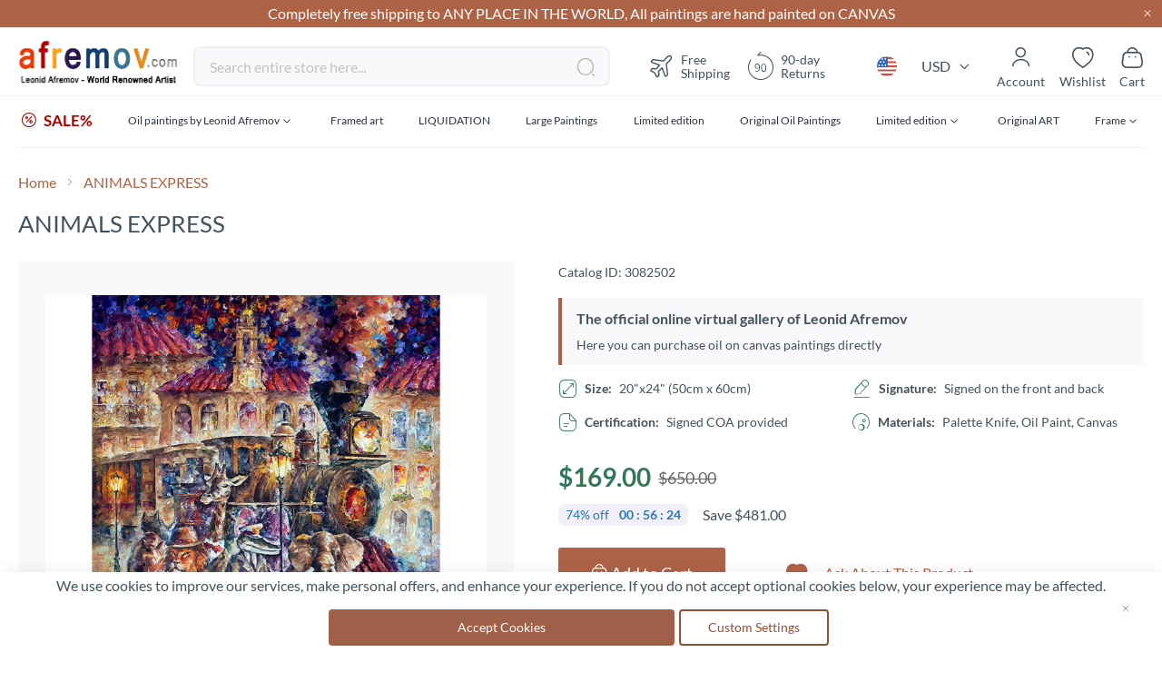

--- FILE ---
content_type: text/html; charset=UTF-8
request_url: https://afremov.com/animals-express-b-mm.html
body_size: 38958
content:
<!doctype html>
<html lang="en">
    <head prefix="og: http://ogp.me/ns# fb: http://ogp.me/ns/fb# product: http://ogp.me/ns/product#">
        <script>
    var LOCALE = 'en\u002DUS';
    var BASE_URL = 'https\u003A\u002F\u002Fafremov.com\u002F';
    var require = {
        'baseUrl': 'https\u003A\u002F\u002Fafremov.com\u002Fstatic\u002Fversion1756973181\u002Ffrontend\u002FAfremov\u002Fdefault\u002Fen_US'
    };</script>        <meta charset="utf-8"/>
<meta name="title" content="ANIMALS EXPRESS"/>
<meta name="robots" content="INDEX,FOLLOW"/>
<meta name="viewport" content="width=device-width, initial-scale=1"/>
<meta name="format-detection" content="telephone=no"/>
<title>ANIMALS EXPRESS</title>









<link  rel="icon" type="image/x-icon" href="https://afremov.com/static/version1756973181/frontend/Afremov/default/en_US/Magento_Theme/favicon.ico" />
<link  rel="shortcut icon" type="image/x-icon" href="https://afremov.com/static/version1756973181/frontend/Afremov/default/en_US/Magento_Theme/favicon.ico" />
<script  type="text/javascript"  src="https://afremov.com/static/version1756973181/frontend/Afremov/default/en_US/requirejs/require.min.js"></script>
<script  type="text/javascript"  src="https://afremov.com/static/version1756973181/frontend/Afremov/default/en_US/requirejs-min-resolver.min.js"></script>
<script  type="text/javascript"  src="https://afremov.com/static/version1756973181/frontend/Afremov/default/en_US/mage/requirejs/mixins.min.js"></script>
<script  type="text/javascript"  src="https://afremov.com/static/version1756973181/frontend/Afremov/default/en_US/requirejs-config.min.js"></script>
<link rel="preload" as="font" crossorigin="anonymous" href="https://afremov.com/static/version1756973181/frontend/Afremov/default/en_US/fonts/opensans/light/opensans-300.woff2" />
<link rel="preload" as="font" crossorigin="anonymous" href="https://afremov.com/static/version1756973181/frontend/Afremov/default/en_US/fonts/opensans/regular/opensans-400.woff2" />
<link rel="preload" as="font" crossorigin="anonymous" href="https://afremov.com/static/version1756973181/frontend/Afremov/default/en_US/fonts/opensans/semibold/opensans-600.woff2" />
<link rel="preload" as="font" crossorigin="anonymous" href="https://afremov.com/static/version1756973181/frontend/Afremov/default/en_US/fonts/opensans/bold/opensans-700.woff2" />
<link  hreflang="x-default" rel="alternate" href="https://afremov.com/animals-express-b-mm.html" />
<link  hreflang="es" rel="alternate" href="https://afremov.com/es/animals-express-b-mm.html" />
<link  hreflang="de" rel="alternate" href="https://afremov.com/de/animals-express-b-mm.html" />
<link  hreflang="it" rel="alternate" href="https://afremov.com/it/animals-express-b-mm.html" />
<link  rel="canonical" href="https://afremov.com/animals-express-b-mm.html" />
<meta name="google-site-verification" content="nlfDK_Hlyhql7NXj2mOosL2s8R2Q4QibpHtSWLZGrDk" />
<style id="lazystyle">
@media screen and (max-width: 760px) {
body{
opacity:.5;
}
[data-role='main-css-loader'], .product-info-main, .catalog-product-view .product.info.detailed, footer, .footer-copyright {display: none!important;}
.page-title-wrapper{
    height: 80px;
    overflow: hidden;
}
}
</style>
<script>
 function removeDelayedStyle() {
            var delayedStyle = document.getElementById("lazystyle");
            if (delayedStyle) {
                delayedStyle.parentNode.removeChild(delayedStyle);
            }
        }
if (document.cookie.indexOf("ga_loaded") === -1) {
document.addEventListener("DOMContentLoaded", function(event) {
setTimeout(removeDelayedStyle, 5000);
});
        
} else {
        removeDelayedStyle();
}
</script>
        
<style type="text/css" data-type="criticalCss">
    strong{font-weight:700}ol,ul{margin-top:0;margin-bottom:2.75rem}ol>li,ul>li{margin-top:0;margin-bottom:1.1rem}select{background:#fff;background-clip:padding-box;border:2px solid #e0dde1;border-radius:4px;font-family:Lato,sans-serif;font-size:16px;height:56px;line-height:1.42857143;padding:16px;vertical-align:baseline;width:100%;box-sizing:border-box}.footer.content ul{margin:0;padding:0;list-style:none}.footer.content ul>li{margin:0}.action.skip:not(:focus),.filter-options-content .filter-count-label,.minicart-wrapper .action.showcart .counter-label,.minicart-wrapper .action.showcart .text,.page-header .panel.wrapper .switcher .label,.product-item-actions .actions-secondary>.action span{border:0;clip:rect(0,0,0,0);height:1px;margin:-1px;overflow:hidden;padding:0;position:absolute;width:1px}.product-item .action.towishlist,.product-item-actions .actions-secondary>.action,.product-social-links .action.tocompare{color:#666;font-weight:600;letter-spacing:.05em;text-transform:uppercase;display:inline-block;text-decoration:none}.product-item .action.towishlist:before,.product-item-actions .actions-secondary>.action:before,.product-social-links .action.tocompare:before{-webkit-font-smoothing:antialiased;-moz-osx-font-smoothing:grayscale;font-size:16px;line-height:16px;color:inherit;font-family:icons-blank-theme;margin:-2px 5px 0 0;vertical-align:middle;display:inline-block;font-weight:400;overflow:hidden;speak:none;text-align:center}.product-item .action.towishlist:before,.product-item-actions .actions-secondary>.action:before,.product-social-links .action.tocompare:before{width:18px}select{-webkit-appearance:none;-moz-appearance:none;-ms-appearance:none;appearance:none;background-size:30px 60px;text-indent:.01em;text-overflow:''}select::-ms-expand{display:none}.breadcrumbs .items{font-size:1.4rem;color:#a3a3a3;margin:0;padding:0;list-style:none}.breadcrumbs .items>li{display:inline-block;vertical-align:top}.breadcrumbs .item{margin:0}.breadcrumbs a{color:#43525b;text-decoration:none}.breadcrumbs a:visited{color:#43525b;text-decoration:none}.breadcrumbs strong{font-weight:400}.breadcrumbs .item:not(:last-child){display:inline-block;text-decoration:none}.breadcrumbs .item:not(:last-child):after{-webkit-font-smoothing:antialiased;-moz-osx-font-smoothing:grayscale;font-size:24px;line-height:18px;content:'\e608';font-family:icons-blank-theme;margin:0;vertical-align:top;display:inline-block;font-weight:400;overflow:hidden;speak:none;text-align:center}.toolbar select{background-color:#f0f0f0;box-shadow:inset 0 1px 0 0 #fff,inset 0 -1px 0 0 rgba(209,209,209,.3);border-radius:3px}.limiter-options{margin:0 5px 0 7px;width:auto}.page-products .toolbar .limiter{display:none}.limiter .control{display:inline-block}.filter-options{display:none;margin:0}.filter-options-item{border-bottom:1px solid #d1d1d1;padding-bottom:11px}.filter-options-title{font-weight:600;margin:0;overflow:hidden;padding:11px 41px 0 11px;position:relative;text-transform:uppercase;word-break:break-all;z-index:1;display:block;text-decoration:none}.filter-options-title:after{-webkit-font-smoothing:antialiased;-moz-osx-font-smoothing:grayscale;font-size:13px;line-height:inherit;color:inherit;content:'\e622';font-family:icons-blank-theme;vertical-align:middle;display:inline-block;font-weight:400;overflow:hidden;speak:none;text-align:center}.filter-options-title:after{position:absolute;right:13px;top:12px}.filter-options-content{margin:0;padding:11px}.filter-options-content .item{line-height:1.5em;margin:11px 0}.filter-options-content a{color:#494949;margin-left:-5px;margin-right:-5px;padding-left:5px;padding-right:7px}.product-item .action.towishlist:before{content:'\e600'}@media only screen and (max-width:768px){.breadcrumbs,.header.content,.navigation,.page-header .header.panel,.page-main{padding-left:15px;padding-right:15px}.navigation{padding:0}.navigation .parent .level-top{display:block;text-decoration:none;position:relative}.navigation .parent .level-top:after{-webkit-font-smoothing:antialiased;-moz-osx-font-smoothing:grayscale;font-size:42px;line-height:inherit;color:inherit;content:'\e622';font-family:icons-blank-theme;vertical-align:middle;display:inline-block;font-weight:400;overflow:hidden;speak:none;text-align:center}.navigation .parent .level-top:after{position:absolute;right:7px;top:-8px}.nav-sections{-webkit-overflow-scrolling:touch;height:100%;left:calc(-1 * (100% - 54px));overflow:auto;position:fixed;top:0;width:calc(100% - 54px)}.nav-sections .switcher{border-top:1px solid #d1d1d1;font-size:1.6rem;font-weight:700;margin:0;padding:.8rem 3.5rem .8rem 2rem}.nav-sections .switcher .label{display:block;margin-bottom:5.5px}.nav-sections .switcher:last-child{border-bottom:1px solid #d1d1d1}.nav-sections .switcher-trigger strong{display:block;text-decoration:none;position:relative}.nav-sections .switcher-trigger strong:after{-webkit-font-smoothing:antialiased;-moz-osx-font-smoothing:grayscale;font-size:42px;line-height:inherit;color:inherit;content:'\e622';font-family:icons-blank-theme;vertical-align:middle;display:inline-block;font-weight:400;overflow:hidden;speak:none;text-align:center}.nav-sections .switcher-trigger strong:after{position:absolute;right:-40px;top:-16px}.nav-sections .switcher-dropdown{margin:0;padding:0;list-style:none;display:none;padding:11px 0}.nav-sections-items{position:relative;z-index:1}.nav-sections-items:after,.nav-sections-items:before{content:'';display:table}.nav-sections-items:after{clear:both}.nav-sections-item-title{background:#e8e8e8;border:solid #dbdbdb;border-width:0 0 1px 1px;box-sizing:border-box;float:left;height:71px;padding-top:24px;text-align:center;width:33.33%}.nav-sections-item-content{box-sizing:border-box;float:right;margin-left:-100%;margin-top:71px;width:100%;padding:27.5px 0}.nav-sections-item-content:after,.nav-sections-item-content:before{content:'';display:table}.nav-sections-item-content:after{clear:both}.navigation{background:#f5f5f5;box-sizing:border-box}.navigation ul{margin:0;padding:0}.navigation li{margin:0}.navigation a{display:block;padding-top:11px;padding-right:0;padding-bottom:11px;padding-left:15px}.navigation a{color:#2a3342;text-decoration:none}.navigation .level0{border-top:1px solid #d1d1d1;font-size:1.6rem}.navigation .level0>.level-top{font-weight:700;padding:8px 44px 8px 15px;text-transform:uppercase;word-wrap:break-word}.navigation .level0>.level1{font-weight:600}.navigation .submenu>li{word-wrap:break-word}.navigation .submenu:not(:first-child){font-weight:400;line-height:1.3;left:auto!important;overflow-x:hidden;padding:0;position:relative;top:auto!important}.navigation .submenu:not(:first-child)>li>a{padding-left:15px}.breadcrumbs{display:none}[data-content-type=row][data-appearance=contained] [data-element=inner]{background-attachment:scroll!important}.catalog-product-view .column.main{display:-webkit-flex;display:-ms-flexbox;display:flex;-webkit-flex-direction:column;-ms-flex-direction:column;flex-direction:column}.catalog-product-view .product.media{-ms-flex-order:-1;-webkit-order:-1;order:-1}.compare.wrapper{display:none}.block-search{margin-top:11px}.minicart-wrapper{margin-top:11px}.minicart-wrapper:after,.minicart-wrapper:before{content:'';display:table}.minicart-wrapper:after{clear:both}.filter .filter-subtitle{font-size:20px;font-weight:300}.filter-options-content{padding:5.5px 11px}.block.newsletter input{font-size:12px;padding-left:30px}.nav-sections .switcher-trigger strong:after{font-size:1.6rem;right:-25px;top:-2px}.navigation .parent .level-top:after{font-size:1.6rem;right:10px;top:7px}.logo{margin-bottom:13px;margin-top:4px}}@media only screen and (max-width:639px){.product-item-actions .actions-primary{display:block}}.af-icon-phone:before{content:"\f10a"}.af-icon-sms:before{content:"\f114"}div.footer-cms a{color:#fff}div.footer-cms .footer-subblock ul{padding-right:0}div.footer-cms .footer-subblock ul>li{font-size:14px;font-weight:400;line-height:20px;margin-bottom:15px}div.footer-cms .h6{font-size:14px;font-weight:700;line-height:24px}div.footer-cms p{font-size:14px;font-weight:400;line-height:20px}div.footer-cms p i{line-height:inherit;padding-right:10px}div.breadcrumbs ul a,div.breadcrumbs ul a:visited,div.breadcrumbs ul strong{color:#ae6347;font-size:16px}div.breadcrumbs .item:not(:last-child):after{vertical-align:sub}.catalog-category-view .toolbar .field.limiter #limiter{width:75px}.catalog-category-view .toolbar #limiter{background-color:transparent;background-image:url("data:image/svg+xml;charset=utf-8,%3Csvg xmlns='http://www.w3.org/2000/svg' width='34' height='44' fill='none' viewBox='4 -10 34 44'%3E%3Cpath fill='%23000' fill-rule='evenodd' d='M6.776 9.556c-.197.12-.296.274-.296.459 0 .164.004.168 2.67 2.835l2.671 2.67h.358l2.671-2.67 2.67-2.671v-.174c0-.149-.022-.197-.153-.327-.167-.168-.309-.221-.477-.18-.074.018-.89.806-2.5 2.414L12 14.299l-2.37-2.365c-1.304-1.301-2.409-2.386-2.457-2.41-.128-.064-.256-.054-.397.032'/%3E%3C/svg%3E");background-position:100%;background-repeat:no-repeat;border:none;border-radius:6px;box-shadow:none;font-weight:600;height:44px;padding-bottom:0;padding-top:0}.catalog-category-view .toolbar .limiter{display:none}#layered-filter-block .filter-options-title:after{display:none}#layered-filter-block .filter-options .filter-options-title{font-family:Lato;font-size:16px;font-style:normal;font-weight:700;line-height:24px;padding-left:0;text-transform:none}#layered-filter-block .filter-options .filter-options-content ol{list-style-type:none;padding:0}#layered-filter-block .filter-options .filter-options-content ol li>a{display:inline-block;flex-wrap:nowrap;gap:5px;line-height:24px;padding-left:32px;position:relative}#layered-filter-block .filter-options .filter-options-content ol li>a .empty-checkbox{left:0;position:absolute}#layered-filter-block .empty-checkbox{border:2px solid #e0dde1;border-radius:2px;display:inline-block;height:20px;margin-right:14px;min-width:20px;width:20px}.filter-options-content{font-size:14px}.filter-options-item .filter-options-content{max-height:315px;overflow:hidden;padding-bottom:0;padding-top:0}.filter-options-item .filter-options-content>.items{display:grid;margin-bottom:0}@media screen and (max-width:768px){.footer-cms .footer-subblock:not(.opened) .footer-subblock_content{display:none}.ff.ff-no-frame{width:100%}}body{margin:0;padding:0}header,main,nav{display:block}nav ul{list-style:none}img{max-width:100%;height:auto;border:0}html{font-size:62.5%;-webkit-text-size-adjust:100%;-ms-text-size-adjust:100%;font-size-adjust:100%}body{color:#43525b;font-family:Lato,sans-serif;font-style:normal;font-weight:400;line-height:1.42857143;font-size:1.6rem}p{margin-top:0;margin-bottom:1.1rem}b,strong{font-weight:700}i{font-style:italic}h1{font-weight:300;line-height:1.1;font-size:3rem;margin-top:0;margin-bottom:2.2rem}h4{font-weight:700;line-height:1.1;font-size:1.6rem;margin-top:2.2rem;margin-bottom:2.2rem}a{color:#1979c3;text-decoration:none}a:visited{color:#1979c3;text-decoration:none}ul{margin-top:0;margin-bottom:2.75rem}ul>li{margin-top:0;margin-bottom:1.1rem}ul ul{margin-bottom:0}button{background-image:none;background:#f2f2f2;border:1px solid #cdcdcd;color:#43525b;display:inline-block;font-family:Lato,sans-serif;font-weight:400;margin:0;padding:7px 15px;font-size:1.6rem;line-height:2.4rem;box-sizing:border-box;vertical-align:middle}button[disabled]{opacity:.5}button::-moz-focus-inner{border:0;padding:0}input[type=number],input[type=text]{background:#fff;background-clip:padding-box;border:2px solid #e0dde1;border-radius:4px;font-family:Lato,sans-serif;font-size:16px;height:56px;line-height:1.42857143;padding:16px;vertical-align:baseline;width:100%;box-sizing:border-box}input[type=number]::-moz-placeholder,input[type=text]::-moz-placeholder{color:#c2c2c2}input[type=number]::-webkit-input-placeholder,input[type=text]::-webkit-input-placeholder{color:#c2c2c2}input[type=number]:-ms-input-placeholder,input[type=text]:-ms-input-placeholder{color:#c2c2c2}input[type=number]{-moz-appearance:textfield}input[type=number]::-webkit-inner-spin-button,input[type=number]::-webkit-outer-spin-button{-webkit-appearance:none;margin:0}input::-moz-focus-inner{border:0;padding:0}.box-tocart .action.tocart{line-height:2.4rem;padding:14px 17px;font-size:2rem}.box-tocart .action.tocart{width:100%}.box-tocart .input-text.qty{text-align:center;width:54px}.block{margin-bottom:44px}.action.skip:not(:focus),.filter-options-content .filter-count-label,.minicart-wrapper .action.showcart .counter-label,.minicart-wrapper .action.showcart .text,.page-header .panel.wrapper .switcher .label,.product-item-actions .actions-secondary>.action span,.special-price .price-label{border:0;clip:rect(0,0,0,0);height:1px;margin:-1px;overflow:hidden;padding:0;position:absolute;width:1px}.header.content:after,.header.content:before{content:'';display:table}.header.content:after{clear:both}.columns .column.main,.search-autocomplete{box-sizing:border-box}.product-item .action.towishlist,.product-item-actions .actions-secondary>.action,.product-social-links .action.tocompare,.product-social-links .action.towishlist{color:#666;font-weight:600;letter-spacing:.05em;text-transform:uppercase;display:inline-block;text-decoration:none}.product-item .action.towishlist:before,.product-item-actions .actions-secondary>.action:before,.product-social-links .action.tocompare:before,.product-social-links .action.towishlist:before{-webkit-font-smoothing:antialiased;-moz-osx-font-smoothing:grayscale;font-size:16px;line-height:16px;color:inherit;font-family:icons-blank-theme;margin:-2px 5px 0 0;vertical-align:middle;display:inline-block;font-weight:400;overflow:hidden;speak:none;text-align:center}.product-item .action.towishlist:before,.product-item-actions .actions-secondary>.action:before,.product-social-links .action.tocompare:before,.product-social-links .action.towishlist:before{width:18px}.box-tocart{margin:0 0 33px}.no-display{display:none}.columns{display:-webkit-flex;display:-ms-flexbox;display:flex;-webkit-flex-wrap:wrap;flex-wrap:wrap;box-sizing:border-box}.columns:after{clear:both;content:' ';display:block;height:0;overflow:hidden;visibility:hidden}.columns .column.main{padding-bottom:44px;-webkit-flex-basis:auto;flex-basis:auto;-webkit-flex-grow:1;flex-grow:1;-ms-flex-order:1;-webkit-order:1;order:1;width:100%}.panel.header .links,.panel.header .switcher{display:none}.nav-sections{background:#f5f5f5}.nav-toggle{display:inline-block;text-decoration:none;display:block;font-size:0;left:15px;position:absolute;top:15px;z-index:14}.nav-toggle:before{-webkit-font-smoothing:antialiased;-moz-osx-font-smoothing:grayscale;font-size:28px;line-height:inherit;color:#757575;content:'\e609';font-family:icons-blank-theme;vertical-align:middle;display:inline-block;font-weight:400;overflow:hidden;speak:none;text-align:center}.nav-toggle>span{border:0;clip:rect(0,0,0,0);height:1px;margin:-1px;overflow:hidden;padding:0;position:absolute;width:1px}.loading-mask{bottom:0;left:0;margin:auto;position:fixed;right:0;top:0;z-index:100;background:rgba(255,255,255,.5)}[data-role=main-css-loader]{display:none}.fieldset{border:0;margin:0 0 44px;padding:0;letter-spacing:-.31em}.fieldset>*{letter-spacing:normal}.fieldset:last-child{margin-bottom:22px}.fieldset>.field{margin:0 0 22px}.fieldset>.field>.label{margin:0 0 5.5px;display:inline-block}.fieldset>.field>.label{font-weight:400px;font-size:1.4rem}.fieldset>.field>.label+br{display:none}button{border-radius:3px}button:not(.primary){box-shadow:none}.action.primary{background-image:none;background:#ae6347;border:2px solid #ae6347;color:#fff;display:inline-block;font-family:Lato,sans-serif;font-weight:400;padding:7px 15px;font-size:1.6rem;box-sizing:border-box;vertical-align:middle}.action.primary[disabled]{opacity:.5}.breadcrumbs{margin:0 0 22px}[data-content-type=html]{word-wrap:break-word}[data-content-type=row][data-appearance=contained]{box-sizing:border-box;margin-left:auto!important;margin-right:auto!important;max-width:1360px}[data-content-type=row][data-appearance=contained] [data-element=inner]{box-sizing:border-box}div[data-content-type=text]{word-wrap:break-word}.amprot-checkbox-block,.amprot-radio-block{display:flex;position:relative;margin:0 0 15px;line-height:1}.amprot-checkbox-block>.amprot-text,.amprot-radio-block>.amprot-text{display:flex;justify-content:space-between;word-break:break-all;word-break:break-word;flex-grow:1;padding:0 0 0 5px;color:#0e1025;font-style:normal}.amprot-checkbox-block>.amprot-input,.amprot-radio-block>.amprot-input{position:absolute;overflow:hidden;clip:rect(0,0,0,0);margin:-1px;padding:0;width:1px;height:1px;border:0}.amprot-checkbox-block>.amprot-input:checked~.amprot-mark,.amprot-radio-block>.amprot-input:checked~.amprot-mark{border-color:#1e79c2;background-color:#1e79c2}.amprot-checkbox-block>.amprot-input:checked~.amprot-mark:after,.amprot-radio-block>.amprot-input:checked~.amprot-mark:after{display:block}.amprot-checkbox-block>.amprot-input:not(:checked):focus~.amprot-mark,.amprot-radio-block>.amprot-input:not(:checked):focus~.amprot-mark{border-color:#026bb3;box-shadow:0 2px 4px rgba(63,156,215,.4)}.amprot-checkbox-block>.amprot-input:checked~.amprot-text,.amprot-radio-block>.amprot-input:checked~.amprot-text{color:#0e1025;font-weight:700}.amprot-checkbox-block>.amprot-mark,.amprot-radio-block>.amprot-mark{display:flex;justify-content:center;align-items:center;position:relative;box-sizing:border-box;margin:2px 0 0;min-width:12px;width:12px;height:12px;border:1px solid #a39fa8;background-color:#fff}.amprot-checkbox-block>.amprot-mark:hover,.amprot-radio-block>.amprot-mark:hover{border-color:#026bb3}.amprot-checkbox-block:focus .amprot-text,.amprot-checkbox-block:hover .amprot-text,.amprot-radio-block:focus .amprot-text,.amprot-radio-block:hover .amprot-text{color:#026bb3}.amprot-checkbox-block:focus .amprot-mark,.amprot-checkbox-block:hover .amprot-mark,.amprot-radio-block:focus .amprot-mark,.amprot-radio-block:hover .amprot-mark{border-color:#026bb3}.amprot-checkbox-block>.amprot-mark{border-radius:1px}.amprot-checkbox-block>.amprot-mark:after{display:none;margin:0 0 2px;width:4px;height:6px;border:solid #fff;border-width:0 2px 2px 0;content:'';transform:rotate(45deg)}.amprot-radio-block>.amprot-mark{border-radius:50%}.amprot-radio-block>.amprot-mark:after{display:none;width:4px;height:4px;border-radius:50%;background:#fff;content:''}.amform-form{margin:0 auto 10px;max-width:700px}.amform-form-fieldset.fieldset{margin-bottom:10px}.price-container.weee:before{display:none}.product-item-actions{font-size:0}.product-item-actions>*{font-size:1.4rem}.product-item-actions .actions-secondary{display:inline-block;font-size:1.4rem;vertical-align:middle}.product-item-actions .actions-secondary>.action{line-height:35px;text-align:center;width:35px}.product-item-actions .actions-secondary>.action:before{margin:0}.product-item-actions .actions-primary{display:inline-block;vertical-align:middle}.product-item .price-box .price-label{color:#666;font-size:14px}.product-item .tocompare:before{content:'\e61e'}.product-item .tocart{font-size:1.3rem;border-radius:0;line-height:1;padding-bottom:11px;padding-top:11px;white-space:nowrap}.price-container .price{font-size:1.4rem}.page-products .columns{padding-top:60px;position:relative;z-index:1}.modes{display:none}.old-price{color:#666}.product.info.detailed{clear:both;margin-bottom:30px}.product-info-main .product-info-price{color:#575757;border-bottom:1px solid #c1c1c1;display:table;margin-bottom:16.5px;width:100%}.product-info-main .product-info-price .price-box{display:inline-block;vertical-align:top;width:auto}.product-info-main .product-info-price .price-box .price-container>span{display:block;margin-bottom:5.5px}.product-info-main .product-info-price .price-box .price-container>span:last-child{margin-bottom:0}.product-info-main .product-info-price .weee{font-size:1.4rem}.product-info-main .product-info-price .weee .price{font-size:1.4rem;font-weight:600;line-height:16px}.product-info-main .product-info-price .price-wrapper .price{font-size:2.2rem;font-weight:600;line-height:22px}.product-info-main .product-info-price .old-price .price-wrapper .price{font-size:2rem;font-weight:300}.product-info-main .product-info-price .special-price .price-label:after{content:': '}.product-info-main .product-info-price .price{white-space:nowrap}.product-info-main .product-add-form{clear:both;padding-top:16.5px}.product-info-price .price-box{color:#575757;display:table-cell;padding-bottom:11px;vertical-align:top}.product-info-price .price-box .old-price{font-size:20px;font-weight:300}.product-info-price .price-box .old-price .price-container>span{display:inline-block}.product-info-price .price-box .price-container>span{display:block;margin-bottom:5.5px}.product-info-price .price-box .price-container>span:last-child{margin-bottom:0}.product-info-price .price-box .price-container .price{font-size:22px;font-weight:600;line-height:22px}.box-tocart .action.tocart{vertical-align:top}.box-tocart .action.tocart:not(:last-child){margin-bottom:15px}.product-addto-links{display:inline}.product-addto-links .action{margin-right:5%}.product-social-links{margin:0 0 20px;text-align:center}.product-social-links .action.tocompare:before{content:'\e61e'}.catalog-category-view.page-layout-1column .column.main{min-height:inherit}.block-search{margin-bottom:0}.block-search .block-title{display:none}.block-search .block-content{margin-bottom:0}.block-search .label{text-decoration:none;display:inline-block;float:right}.block-search .label>span{border:0;clip:rect(0,0,0,0);height:1px;margin:-1px;overflow:hidden;padding:0;position:absolute;width:1px}.block-search .label:before{-webkit-font-smoothing:antialiased;-moz-osx-font-smoothing:grayscale;font-size:22px;line-height:28px;color:#757575;content:'\e615';font-family:icons-blank-theme;margin:0 11px 0 0;vertical-align:middle;display:inline-block;font-weight:400;overflow:hidden;speak:none;text-align:center}.block-search .action.search{display:none}.block-search .control{border-top:1px solid #d1d1d1;clear:both;margin:0 -15px -1px;padding:0 15px}.block-search input{font-size:16px;left:-300%;margin:15px 0;position:absolute}.block-search .nested{display:none}.search-autocomplete{display:none;margin-top:-15px;overflow:hidden;position:absolute;z-index:3}.minicart-wrapper{display:inline-block;position:relative;float:right}.minicart-wrapper:after,.minicart-wrapper:before{content:'';display:table}.minicart-wrapper:after{clear:both}.minicart-wrapper .action.showcart{display:inline-block;text-decoration:none}.minicart-wrapper .action.showcart:before{-webkit-font-smoothing:antialiased;-moz-osx-font-smoothing:grayscale;font-size:22px;line-height:28px;color:#757575;content:'\e611';font-family:icons-blank-theme;margin:0;vertical-align:top;display:inline-block;font-weight:400;overflow:hidden;speak:none;text-align:center}.minicart-wrapper .block-minicart{margin:0;padding:0;list-style:none;background:#fff;border:1px solid #bbb;margin-top:4px;min-width:100%;width:320px;z-index:101;box-sizing:border-box;display:none;position:absolute;top:100%;right:-10px;box-shadow:0 3px 3px rgba(0,0,0,.15)}.minicart-wrapper .block-minicart:after,.minicart-wrapper .block-minicart:before{border-bottom-style:solid;content:'';display:block;height:0;position:absolute;width:0}.minicart-wrapper .block-minicart:before{border:6px solid;border-color:transparent transparent #fff;z-index:99}.minicart-wrapper .block-minicart:after{border:7px solid;border-color:transparent transparent #bbb;z-index:98}.minicart-wrapper .block-minicart:before{right:12px;top:-12px}.minicart-wrapper .block-minicart:after{right:11px;top:-14px}.minicart-wrapper .block-minicart{padding:25px 22px}.minicart-wrapper .action.showcart{white-space:nowrap}.minicart-wrapper .action.showcart .counter.qty{background:#ae6347;color:#fff;height:24px;line-height:24px;border-radius:2px;display:inline-block;margin:3px 0 0;min-width:18px;overflow:hidden;padding:0 3px;text-align:center;white-space:normal}.minicart-wrapper .action.showcart .counter.qty.empty{display:none}.minicart-wrapper .action.showcart .counter-number{text-shadow:0 0 7px #000}.block .title{display:block;margin-bottom:11px}.block .title strong{font-weight:700;line-height:1.1;font-size:1.6rem;margin-top:2.2rem;margin-bottom:2.2rem}.filter-title strong{background-color:#f0f0f0;box-shadow:inset 0 1px 0 0 #fff,inset 0 -1px 0 0 rgba(209,209,209,.3);border:1px solid #d1d1d1;border-radius:3px;font-weight:400;left:0;line-height:16px;padding:7px 11px;position:absolute;text-align:center;top:0;z-index:2}.filter .block-subtitle{border-bottom:1px solid #d1d1d1;font-size:16px;font-weight:600;line-height:1em;padding:11px 11px 22px}.filter-subtitle{display:none}.filter-options-content .count{color:#757575;font-weight:300;padding-left:5px;padding-right:5px}.filter-options-content .count:before{content:'('}.filter-options-content .count:after{content:')'}.product-info-price .price-box .old-price .price-container>span{display:inline}.block.newsletter input{margin-right:35px;padding:0 0 0 35px}.block.newsletter .title{display:none}.review-add .block-title{display:none}body{background-color:#fff}.page-wrapper{display:-webkit-flex;display:-ms-flexbox;display:flex;-webkit-flex-direction:column;-ms-flex-direction:column;flex-direction:column;min-height:100vh}.page-main{-webkit-flex-grow:1;flex-grow:1}.page-header{border-bottom:1px solid #d1d1d1;margin-bottom:22px}.page-header .panel.wrapper{background-color:#6e716e;color:#fff}.header.panel>.header.links{margin:0;padding:0;list-style:none;float:right;font-size:0;margin-left:auto;margin-right:22px}.header.panel>.header.links>li{display:inline-block;vertical-align:top}.header.panel>.header.links>li{font-size:16px;margin:0 0 0 15px}.header.panel>.header.links>li>a{color:#fff;text-decoration:none}.header.panel>.header.links>li>a:visited{color:#fff;text-decoration:none}.header.content{padding-top:11px;position:relative}.logo{float:left;margin:0 0 11px 44px;max-width:50%;position:relative;z-index:5}.logo img{display:block;height:auto}.action-skip-wrapper{height:0;position:relative}.message.global p{margin:0}.message.global.noscript{margin:0 0 11px;padding:11px 22px;display:block;line-height:1.2em;font-size:1.3rem;background:#ffee9c;border-color:#d6ca8e;color:#43525b;margin:0}.page-header .panel.wrapper .switcher .options{display:inline-block;position:relative}.page-header .panel.wrapper .switcher .options:after,.page-header .panel.wrapper .switcher .options:before{content:'';display:table}.page-header .panel.wrapper .switcher .options:after{clear:both}.page-header .panel.wrapper .switcher .options .action.toggle{padding:0;display:inline-block;text-decoration:none}.page-header .panel.wrapper .switcher .options .action.toggle:after{-webkit-font-smoothing:antialiased;-moz-osx-font-smoothing:grayscale;font-size:10px;line-height:22px;color:inherit;content:'\e622';font-family:icons-blank-theme;margin:0;vertical-align:top;display:inline-block;font-weight:400;overflow:hidden;speak:none;text-align:center}.page-header .panel.wrapper .switcher .options ul.dropdown{margin:0;padding:0;list-style:none;background:#fff;border:1px solid #bbb;margin-top:4px;min-width:160px;z-index:100;box-sizing:border-box;display:none;position:absolute;top:100%;box-shadow:0 3px 3px rgba(0,0,0,.15)}.page-header .panel.wrapper .switcher .options ul.dropdown li{margin:0;padding:0}.page-header .panel.wrapper .switcher .options ul.dropdown:after,.page-header .panel.wrapper .switcher .options ul.dropdown:before{border-bottom-style:solid;content:'';display:block;height:0;position:absolute;width:0}.page-header .panel.wrapper .switcher .options ul.dropdown:before{border:6px solid;border-color:transparent transparent #fff;z-index:99}.page-header .panel.wrapper .switcher .options ul.dropdown:after{border:7px solid;border-color:transparent transparent #bbb;z-index:98}.page-header .panel.wrapper .switcher .options ul.dropdown:before{left:10px;top:-12px}.page-header .panel.wrapper .switcher .options ul.dropdown:after{left:9px;top:-14px}.page-header .panel.wrapper .switcher .options ul.dropdown a{color:#333;text-decoration:none;display:block;padding:8px}.page-header .panel.wrapper .switcher .options ul.dropdown a:visited{color:#333;text-decoration:none}.page-header .panel.wrapper .switcher strong{font-weight:400}.page-header .panel.wrapper .switcher .options ul.dropdown{right:0}.page-header .panel.wrapper .switcher .options ul.dropdown:before{left:auto;right:10px}.page-header .panel.wrapper .switcher .options ul.dropdown:after{left:auto;right:9px}.cookie-status-message{display:none}.product-item .action.towishlist:before,.product-social-links .action.towishlist:before{content:'\e600'}@media only screen and (max-width:768px){.breadcrumbs,.header.content,.navigation,.page-header .header.panel,.page-main{padding-left:15px;padding-right:15px}.navigation{padding:0}.navigation .parent .level-top{display:block;text-decoration:none;position:relative}.navigation .parent .level-top:after{-webkit-font-smoothing:antialiased;-moz-osx-font-smoothing:grayscale;font-size:42px;line-height:inherit;color:inherit;content:'\e622';font-family:icons-blank-theme;vertical-align:middle;display:inline-block;font-weight:400;overflow:hidden;speak:none;text-align:center}.navigation .parent .level-top:after{position:absolute;right:7px;top:-8px}.nav-sections{-webkit-overflow-scrolling:touch;height:100%;left:calc(-1 * (100% - 54px));overflow:auto;position:fixed;top:0;width:calc(100% - 54px)}.nav-sections .switcher{border-top:1px solid #d1d1d1;font-size:1.6rem;font-weight:700;margin:0;padding:.8rem 3.5rem .8rem 2rem}.nav-sections .switcher .label{display:block;margin-bottom:5.5px}.nav-sections .switcher:last-child{border-bottom:1px solid #d1d1d1}.nav-sections .switcher-trigger strong{display:block;text-decoration:none;position:relative}.nav-sections .switcher-trigger strong:after{-webkit-font-smoothing:antialiased;-moz-osx-font-smoothing:grayscale;font-size:42px;line-height:inherit;color:inherit;content:'\e622';font-family:icons-blank-theme;vertical-align:middle;display:inline-block;font-weight:400;overflow:hidden;speak:none;text-align:center}.nav-sections .switcher-trigger strong:after{position:absolute;right:-40px;top:-16px}.nav-sections .switcher-dropdown{margin:0;padding:0;list-style:none;display:none;padding:11px 0}.nav-sections-items{position:relative;z-index:1}.nav-sections-items:after,.nav-sections-items:before{content:'';display:table}.nav-sections-items:after{clear:both}.nav-sections-item-title{background:#e8e8e8;border:solid #dbdbdb;border-width:0 0 1px 1px;box-sizing:border-box;float:left;height:71px;padding-top:24px;text-align:center;width:33.33%}.nav-sections-item-content{box-sizing:border-box;float:right;margin-left:-100%;margin-top:71px;width:100%;padding:27.5px 0}.nav-sections-item-content:after,.nav-sections-item-content:before{content:'';display:table}.nav-sections-item-content:after{clear:both}.navigation{background:#f5f5f5;box-sizing:border-box}.navigation ul{margin:0;padding:0}.navigation li{margin:0}.navigation a{display:block;padding-top:11px;padding-right:0;padding-bottom:11px;padding-left:15px}.navigation a{color:#2a3342;text-decoration:none}.navigation .level0{border-top:1px solid #d1d1d1;font-size:1.6rem}.navigation .level0>.level-top{font-weight:700;padding:8px 44px 8px 15px;text-transform:uppercase;word-wrap:break-word}.navigation .level0>.level1{font-weight:600}.navigation li.level0:last-child{border-bottom:1px solid #d1d1d1}.navigation .submenu>li{word-wrap:break-word}.navigation .submenu:not(:first-child){font-weight:400;line-height:1.3;left:auto!important;overflow-x:hidden;padding:0;position:relative;top:auto!important}.navigation .submenu:not(:first-child)>li>a{padding-left:15px}.navigation .submenu:not(:first-child)>li:last-child{margin-bottom:0}.breadcrumbs{display:none}[data-content-type=row][data-appearance=contained] [data-element=inner]{background-attachment:scroll!important}.catalog-product-view .column.main{display:-webkit-flex;display:-ms-flexbox;display:flex;-webkit-flex-direction:column;-ms-flex-direction:column;flex-direction:column}.catalog-product-view .product.media{-ms-flex-order:-1;-webkit-order:-1;order:-1}.compare.wrapper{display:none}.block-search{margin-top:11px}.minicart-wrapper{margin-top:11px}.minicart-wrapper:after,.minicart-wrapper:before{content:'';display:table}.minicart-wrapper:after{clear:both}.filter .filter-subtitle{font-size:20px;font-weight:300}.block.newsletter input{font-size:12px;padding-left:30px}.nav-sections .switcher-trigger strong:after{font-size:1.6rem;right:-25px;top:-2px}.navigation .parent .level-top:after{font-size:1.6rem;right:10px;top:7px}.logo{margin-bottom:13px;margin-top:4px}}@media only screen and (max-width:639px){.product-item-actions .actions-primary{display:block}.product-info-price{margin:0 -11px;width:calc(100% + 2*11px)!important}.product-info-price>:first-child{padding-left:11px}.product-info-price>:last-child{padding-right:11px}}@media only screen and (max-width:479px){.minicart-wrapper .block-minicart{width:290px}}@media all and (min-width:640px){.products-grid .product-item-info:not(:hover):not(.active) .product-item-inner{border:0;clip:rect(0,0,0,0);height:1px;margin:-1px;overflow:hidden;padding:0;position:absolute;width:1px}.products-grid .product-item-inner{background:#fff;box-shadow:3px 4px 4px 0 rgba(0,0,0,.3);border:1px solid #bbb;border-top:none;left:0;margin:10px 0 0 -1px;padding:0 9px 9px;position:absolute;right:-1px;z-index:2}.product-item-actions{display:block}.products-grid .product-item-actions{margin:-11px 0 11px}.product-item-actions .actions-primary+.actions-secondary{display:inline-block;vertical-align:middle}.product-item-actions .actions-primary+.actions-secondary>.action{line-height:35px;text-align:center;width:35px}.product-item-actions .actions-primary+.actions-secondary>.action:last-child{margin-right:0}.product-item-actions .actions-primary{display:inline-block}.page-products .products-grid .product-item-inner:before{background:#fff;content:'';height:3px;left:0;position:absolute;top:-2px;width:100%;z-index:-1}.page-products .product-item-actions{z-index:1}.block.widget .products-grid .product-item .product-item-inner,.page-layout-1column .block.widget .products-grid .product-item .product-item-inner{box-shadow:3px 6px 4px 0 rgba(0,0,0,.3);margin:9px 0 0 -1px}}.af-icon{line-height:1}.af-icon:before{font-family:af-icon!important;font-style:normal;font-weight:400!important;vertical-align:top}.af-icon-90:before{content:"\f101"}.af-icon-heart:before{content:"\f10c"}.af-icon-search:before{content:"\f10e"}.af-icon-zoom:before{content:"\f12d"}.af-icon-pen:before{content:"\f12f"}.af-icon-cart:before{content:"\f10f"}.af-icon-account:before{content:"\f102"}.af-icon-certificate:before{content:"\f104"}.af-icon-filter:before{content:"\f106"}.af-icon-materials:before{content:"\f107"}.af-icon-plane:before{content:"\f10b"}.af-icon-size:before{content:"\f113"}.af-icon-x:before{content:"\f117"}.af-icon{line-height:inherit}.panel.header{display:none}body .nav-toggle{top:25px}body .navigation .level0 .submenu{font-weight:400}body #switcher-language .dropdown.switcher-dropdown:before{right:3px}body #switcher-language .dropdown.switcher-dropdown:after{right:2px}body .header-show-search{color:#43525b;display:none}body .nav-sections,body .navigation{background-color:transparent;font-size:16px;font-weight:500;line-height:20px}body .nav-toggle:before{content:"\F10D";font-family:af-icon!important;font-size:23px;font-style:normal;font-weight:400!important}body [data-id=category-node-16]>a{color:#a90300!important;font-size:17px!important;font-weight:700!important;text-transform:uppercase!important}body [data-id=category-node-16]>a span:before{content:"\F12C";font-family:af-icon!important;font-style:normal;font-weight:400!important;margin-right:8px;vertical-align:bottom}body .header.content .switcher,body .sections-mobile-store .switcher{position:relative}body .header.content .switcher .switcher-label,body .sections-mobile-store .switcher .switcher-label{display:none}body .header.content .switcher .options ul.dropdown,body .sections-mobile-store .switcher .options ul.dropdown{background:#fff;border:1px solid #bbb;box-shadow:0 3px 3px rgba(0,0,0,.15);box-sizing:border-box;display:none;list-style:none;margin:4px 0 0;padding:0;position:absolute;top:100%;z-index:100}body .header.content .switcher .options ul.dropdown li,body .sections-mobile-store .switcher .options ul.dropdown li{margin:0;padding:0}body .header.content .switcher .options ul.dropdown:after,body .header.content .switcher .options ul.dropdown:before,body .sections-mobile-store .switcher .options ul.dropdown:after,body .sections-mobile-store .switcher .options ul.dropdown:before{border-bottom-style:solid;content:"";display:block;height:0;position:absolute;width:0}body .header.content .switcher .options ul.dropdown:before,body .sections-mobile-store .switcher .options ul.dropdown:before{border:6px solid transparent;border-bottom-color:#fff;z-index:99}body .header.content .switcher .options ul.dropdown:after,body .sections-mobile-store .switcher .options ul.dropdown:after{border:7px solid transparent;border-bottom-color:#bbb;z-index:98}body .header.content .switcher .options ul.dropdown:before,body .sections-mobile-store .switcher .options ul.dropdown:before{left:10px;top:-12px}body .header.content .switcher .options ul.dropdown:after,body .sections-mobile-store .switcher .options ul.dropdown:after{left:9px;top:-14px}body .header.content .switcher .options ul.dropdown a,body .sections-mobile-store .switcher .options ul.dropdown a{color:#333;display:block;padding:8px;text-decoration:none}body .header.content .switcher .options ul.dropdown a:visited,body .sections-mobile-store .switcher .options ul.dropdown a:visited{color:#333;text-decoration:none}body .header.content .switcher strong,body .sections-mobile-store .switcher strong{font-weight:400}body .header.content .switcher .options ul.dropdown,body .sections-mobile-store .switcher .options ul.dropdown{right:0}body .header.content .switcher .options ul.dropdown:before,body .sections-mobile-store .switcher .options ul.dropdown:before{left:auto;right:10px}body .header.content .switcher .options ul.dropdown:after,body .sections-mobile-store .switcher .options ul.dropdown:after{left:auto;right:9px}body .header.content{align-items:center;color:#43525b;display:flex;padding:10px 20px 0}body .header.content .nav-toggle{order:1}body .header.content>.logo{margin-bottom:0;order:3;z-index:auto}body .header.content>.logo img{max-width:none;width:178px}body .header.content>.block.block-search{box-sizing:border-box;order:4;padding-right:30px;width:100%;z-index:auto}body .header.content>.block.block-search .block.block-content{position:relative}body .header.content>.block.block-search #search{background-color:#f9f8fb;border:2px solid #f1eff5;border-radius:8px;height:44px;position:static}body .header.content>.block.block-search .actions .action.search{position:absolute;right:16px;top:7px;z-index:2}body .header.content>.block.block-search .actions .action.search:before{content:"\F10E";font-family:af-icon!important;font-size:22px;font-style:normal;font-weight:400!important}body .header.content .header-hint_shipping{order:5}body .header.content .header-hint_90{margin-right:42px;order:5}body .header.content #switcher-language{margin-right:12px;order:6;width:auto}body .header.content #switcher-currency{margin-right:12px;order:7;width:auto}body .header.content .header-account-link,body .header.content .header-wishlist-link{display:flex;flex-direction:column;justify-content:center;order:9}body .header.content .header-wishlist-link{order:11}body .header.content .minicart-wrapper{height:64px;order:13}body .header.content .minicart-wrapper>a{align-content:space-around;display:flex;flex-direction:column;height:64px;justify-content:center}body .minicart-wrapper{margin:0;padding:0 8px}body .minicart-wrapper .action.showcart span.text{color:#43525b;display:inline-block;display:block;font-size:14px;height:auto;position:static;text-align:center;width:auto}body .minicart-wrapper .action.showcart:before{color:#43525b;content:"\F10F"!important;font-family:af-icon!important;font-size:24px!important;font-style:normal;font-weight:400!important;height:34px;line-height:32px;margin-bottom:0!important;margin-top:0!important;width:100%}body .header-account-link,body .header-wishlist-link{color:#43525b;height:64px;padding:0 8px;text-align:center}body .header-account-link span,body .header-wishlist-link span{font-size:14px}body .header-account-link i,body .header-wishlist-link i{font-size:24px}body .header-account-link i:before,body .header-wishlist-link i:before{line-height:34px}body .minicart-wrapper .action.showcart .counter.qty{background:#317858;border:2px solid #fff;border-radius:40px;font-size:11px;height:16px;line-height:16px;min-width:16px;padding:0;position:absolute;right:-7px;top:-1px}body .header-hint{margin-left:8px;margin-right:8px}body .header-hint>.bge{align-items:center;display:flex;flex-direction:row}body .header-hint>.bge>i{font-size:36px;margin-right:4px}body .header-hint>.bge>span{font-size:14px;line-height:15px;white-space:nowrap}body div#store\.menu{border-top:1px solid #f1eff5}@media screen and (min-width:769px){body .navigation ul{padding:0 20px}body .navigation ul:after{background-color:#f1eff5;bottom:-1px;content:" ";display:block;height:1px;left:20px;position:absolute;right:20px}.sections-mobile-top{display:none}.navigation li.level0>a{border:solid #fff;border-width:0 0 3px}#switcher-currency #switcher-currency-trigger>strong{display:inline-flex}#switcher-currency #switcher-currency-trigger>strong:after{-webkit-font-smoothing:antialiased;-moz-osx-font-smoothing:grayscale;speak:none;color:inherit;content:"\e622";display:inline-block;font-family:icons-blank-theme;font-size:31px;font-weight:400;line-height:20px;overflow:hidden;padding-top:2px;text-align:center;vertical-align:middle}}@media screen and (max-width:1024px){.header-hint{display:none}}@media screen and (max-width:768px){body.page-products .columns{padding-top:8px}body .navigation .level0>.level1{font-weight:400}body .block-title.filter-title{display:none}body .header-show-search{display:inline-block;font-size:24px;order:6}body .header.content .logo>img{max-width:142px}body .header-account-link,body .header-wishlist-link{display:none!important}body .header.content{flex-wrap:wrap;justify-content:flex-end}body .header.content .switcher-currency,body .header.content .switcher-language{display:none}body .header.content a.logo{margin-right:auto}body .header.content>.block.block-search{display:none;flex-basis:100%;order:20;padding-right:0;width:100%}body .header.content>.block.block-search #search_mini_form .field.search>label{display:none}body .minicart-wrapper>a.action.showcart>.text{display:none}body .header-show-search{margin:0 16px}body .header-show-search>i{vertical-align:middle}html .nav-sections{left:-100%;width:100%}.sections.nav-sections{box-sizing:border-box;padding:12px}.nav-sections-close{font-size:24px;margin-left:12px}.sections-mobile-top_row1{display:flex;justify-content:space-between;margin-bottom:32px;padding:0 12px}.sections-mobile-top_row1 .sections-mobile-store{display:flex}.sections-mobile-top_row1 .sections-mobile-store .switcher{border:none;padding:0 20px}.sections-mobile-top_row2{box-sizing:border-box;display:flex;justify-content:space-between;margin-bottom:32px;padding:0 12px;width:100%}.sections-mobile-top_row2,.sections-mobile-top_row2 a{color:#2a3342;font-size:16px}.section-item-title{display:none}.nav-sections-item-content{margin:0;padding:0}.navigation .level0>.level-top{border-bottom-color:red;color:#43525b;font-weight:400;line-height:40px;padding:8px 12px;text-transform:none}}#switcher-language-trigger strong{display:flex}.switcher-language img{border-radius:50%;height:22px;min-width:22px;width:22px}@media screen and (min-width:1000px){.navigation>ul{display:flex;justify-content:space-between}.navigation .level0>.level-top{white-space:pre}body .header.content .minicart-wrapper{padding-right:0}.navigation li.level0{margin:0}.navigation .level0>.level-top{padding:0 4px!important}.navigation .level0.parent>.level-top{padding-right:20px!important}}@media screen and (min-width:1023px) and (max-width:1299px){body .header.content .minicart-wrapper{padding-right:0}.navigation li.level0{font-size:12px;margin:0}}.search-autocomplete{z-index:99}div.breadcrumbs{font-size:16px;padding:0}.af-discount{background-color:#f1eff5;border-radius:8px;color:#2a77b2;font-size:14px;line-height:20px;margin-right:16px;padding:2px 8px}.af-discount-wrapper{align-items:center;display:flex}.af-discount-off{padding-right:8px}.catalog-product-view .product-info-price .price-box .price-container .price{font-size:28px}@media screen and (min-width:769px){.catalog-product-view .product-info-main{width:52%!important}.catalog-product-view .product.media{width:44%!important}.catalog-product-view .framed-photo-container-wrapper{background-color:#f9f9f9;padding:37px 30px}}.catalog-product-view .product-info-main .old-price{padding-left:8px}.catalog-product-view .breadcrumbs{margin-bottom:12px;padding:0}.catalog-product-view .af-catalog_id{font-size:14px;line-height:24px}.catalog-product-view h1.page-title{color:#43525b;font-size:26px;font-style:normal;font-weight:400;line-height:40px;text-transform:uppercase}.catalog-product-view .special-price .price{color:#317858;font-family:Lato,serif;font-size:26px;font-style:normal;font-weight:700;line-height:100%}.catalog-product-view .product-info-price{margin-bottom:0}.catalog-product-view .product-info-price .price-box{display:flex;gap:8px}.catalog-product-view .product-info-main .af-discount-wrapper{margin-bottom:24px}.catalog-product-view .product-info-main .af-discount{font-size:14px}.catalog-product-view .old-price .price-label{display:none!important}.catalog-product-view .product-info-main .product-info-price .old-price .price-wrapper .price{font-family:Lato,serif;font-size:18px;font-style:normal;font-weight:400;line-height:24px;text-decoration-line:line-through}.catalog-product-view .product-info-main .product-info-price{border-bottom:none}.catalog-product-view .box-tocart .field.qty{display:none}.catalog-product-view .box-tocart .action.tocart{font-size:18px;margin-bottom:0;margin-right:30px;padding-left:34px;padding-right:34px;width:auto}.catalog-product-view .form-newbottom{align-items:center;display:flex;flex-wrap:wrap}.catalog-product-view .form-newbottom .box-tocart,.catalog-product-view .form-newbottom .box-tocart .fieldset:last-child{margin:0}.catalog-product-view .form-newbottom div.actions{width:251px}.catalog-product-view .product.info.detailed{padding-top:32px}.catalog-product-view .action.tocompare{display:none}.catalog-product-view .product-addto-links .action{margin:0}.catalog-product-view .product-social-links{margin:0 12px 0 0}.catalog-product-view .action.towishlist{font-size:24px}.catalog-product-view .action.towishlist span{display:none}.catalog-product-view .action.towishlist:before{color:#ae6347;content:"\F131";font-family:af-icon!important;font-size:24px;font-style:normal;font-weight:400!important;height:auto;line-height:30px;width:auto}.catalog-product-view .delivery-hints{display:flex;gap:24px;margin-top:16px}.catalog-product-view .delivery-hints_hint{align-items:center;display:flex;margin-right:16px}.catalog-product-view .delivery-hints_hint i{color:#317858;font-size:40px;margin-right:12px}.catalog-product-view .delivery-hints_hint span{font-size:16px;line-height:24px}.af-custom-attributes-title{font-weight:700}.af-custom-attributes{display:grid;font-size:14px;grid-template-columns:50% 50%;justify-items:start;list-style-type:none;margin-bottom:0;padding:0}.af-custom-attributes span{margin-right:8px}.af-custom-attributes li{align-items:flex-start;display:flex}.af-custom-attributes i{color:#317858;font-size:22px;margin-right:8px;margin-top:-5px}body .product-info-main .product-add-form{padding-top:15px}.product-original-notice{margin:16px 0}.product-original-rs{font-size:14px}.product-original-notice_content{background-color:#f9f8fb;border-left:4px solid #ae6347;padding:4px 16px}.product-original-notice_content p{margin:8px 0}.af-frame-selector{display:flex;flex-direction:row;flex-wrap:wrap}.af-frame-selector>label{border:1px solid #f1eff5;border-radius:4px;flex-direction:column;margin-bottom:20px;margin-right:20px;max-width:96px;padding:9px;width:80px}.af-frame-selector>label.af-selected{border:2px solid #317858;padding:8px}.af-frame-selector>label img{height:80px;margin-bottom:8px;object-fit:contain;width:80px}.af-frame-selector>label .amprot-mark,.af-frame-selector>label input{display:none}.af-frame-selector>label .amprot-text{align-items:center;color:#43525b!important;display:flex;flex-direction:column;font-size:12px;font-style:normal;font-weight:400!important;line-height:14px;padding:0;text-align:center}.af-frame-selector>label .price-notice{padding:0}.product-ask-about-link{color:#ae6347;font-size:16px;line-height:32px;padding-bottom:12px;padding-top:12px}#product-options-wrapper .fieldset:last-child{margin-bottom:0}.ff{max-width:100vh}.ff.ff-no-frame .ff-frame{display:none!important}.ff-frame.ff-corner{position:relative}.ff-frame.ff-corner>img{opacity:0}.ff-frame.ff-corner>div{position:absolute}.ff-image{z-index:1}.ff-section div{height:100%;width:100%}.ff-container{background-size:cover;position:relative;text-align:center}.framed-photo-zoom{background:#646464;border-radius:50%;bottom:0;color:#fff;font-size:28px;height:48px;line-height:48px;opacity:0;position:absolute;right:0;width:48px}.products-grid .product-item-inner{border-color:transparent;box-shadow:none!important;display:none}.products-grid .product-item-inner .actions-secondary{display:none}.products-grid .product-item-inner .actions-primary{display:flex;justify-content:center;padding-top:12px;width:100%}.products-grid .product-item-inner .actions-primary .action.tocart{border-radius:4px}.products-grid .price-container.price-final_price .price-label{color:#2a3342;height:auto;position:static;width:auto}.products-grid .price-box.price-final_price .old-price span{font-size:12px!important}.products-grid .price-box.price-final_price .old-price .price-label{color:#43525b}.catalog-category-view .toolbar .modes{display:none}#layered-filter-block .block-subtitle.filter-subtitle{display:none}#layered-filter-block .filter-options .filter-options-content ol li .count{display:none}.filter-readmore{display:none;width:100%}body.catalog-category-view h1.page-title{font-size:32px;font-style:normal;font-weight:400;line-height:40px}.pre_header_message{background-color:#ae6347;color:#fff}.pre_header_message a{color:#fff}.pre_header_message .pre_header_message_wrapper{margin-left:auto;margin-right:auto;max-width:1308px;padding-left:24px;padding-right:24px;position:relative;text-align:center}.pre_header_message p{margin-bottom:4px;margin-top:4px}.pre_header_message.not-active{display:none}#pre_header_close{font-size:12px;position:absolute;right:10px;text-decoration:none!important;top:50%;transform:translateY(-50%)}@media screen and (max-width:768px){.af-custom-attributes{grid-template-columns:100%}.ff.ff-no-frame{width:100%}body.catalog-product-view h1.page-title{margin-top:24px}.page-products .columns{position:static}}.filter-mobile-close{display:none}.show-mobile-filter{color:#ae6347;margin-right:auto}.show-mobile-filter:not(.show){display:none}.show-mobile-filter i:before{vertical-align:middle}@media screen and (min-width:769px){.show-mobile-filter{display:none!important}}.rendered-form *{box-sizing:border-box}.rendered-form input{line-height:normal}.rendered-form input{margin:0;font:inherit;color:inherit}.rendered-form input{font-family:inherit;font-size:inherit;line-height:inherit}@media all and (min-width:769px),print{.block-search .label,.modes-label{border:0;clip:rect(0,0,0,0);height:1px;margin:-1px;overflow:hidden;padding:0;position:absolute;width:1px}.header.content:after,.header.content:before,.page-header .header.panel:after,.page-header .header.panel:before{content:'';display:table}.header.content:after,.page-header .header.panel:after{clear:both}.column.main{box-sizing:border-box}.breadcrumbs,.header.content,.navigation,.page-header .header.panel,.page-main{box-sizing:border-box;margin-left:auto;margin-right:auto;max-width:1360px;padding-left:20px;padding-right:20px;width:auto}.page-main{width:100%}.columns{display:block}.column.main{min-height:300px}.page-layout-1column .column.main{width:100%;-ms-flex-order:2;-webkit-order:2;order:2}.panel.header{padding:10px 20px}.nav-toggle{display:none}.nav-sections{-webkit-flex-shrink:0;flex-shrink:0;-webkit-flex-basis:auto;flex-basis:auto;margin-bottom:27.5px}.nav-sections-item-title{display:none}.nav-sections-item-content>*{display:none}.nav-sections-item-content>.navigation{display:block}.navigation{background:#f5f5f5;font-weight:700;height:inherit;left:auto;overflow:inherit;padding:0;position:relative;top:0;width:100%;z-index:3}.navigation ul{margin-top:0;margin-bottom:0;padding:0;position:relative}.navigation li.level0{border-top:none}.navigation li.level1{position:relative}.navigation .level0{margin:0 11px 0 0;display:inline-block;position:relative}.navigation .level0:last-child{margin-right:0;padding-right:0}.navigation .level0>.level-top{color:#2a3342;line-height:53px;padding:0 12px;text-decoration:none;box-sizing:border-box;position:relative;display:inline-block}.navigation .level0.parent>.level-top{padding-right:20px}.navigation .level0 .submenu{background:#fff;border:1px solid #d1d1d1;box-shadow:0 5.5px 5.5px rgba(0,0,0,.19);font-weight:700;min-width:230px;padding:0;display:none;left:0;margin:0!important;position:absolute;z-index:1;margin-top:11px}.navigation .level0 .submenu:before{content:'';display:block;position:absolute;width:100%;height:4px;left:0;top:-4px;z-index:1}.navigation .level0 .submenu a{display:block;line-height:inherit;color:#2a3342;padding:8px 22px}.navigation .level0 .submenu li{margin:0;position:relative}.panel.header .links,.panel.header .switcher{display:inline-block}.page-products .columns{padding-top:0;position:relative;z-index:1}.modes{display:inline-block;float:left;margin-right:22px}.modes-mode{background-color:#f0f0f0;box-shadow:inset 0 1px 0 0 #fff,inset 0 -1px 0 0 rgba(209,209,209,.3);color:#5e5e5e;border:1px solid #d1d1d1;border-right:0;float:left;font-weight:400;line-height:1;padding:7px 10px;text-align:center;display:inline-block;text-decoration:none}.modes-label+.modes-mode{border-radius:3px 0 0 3px}.modes-mode:last-child{border-radius:0 3px 3px 0;border-right:1px solid #d1d1d1}.modes-mode.active{box-shadow:inset 0 1px 0 0 rgba(209,209,209,.8),inset 0 -1px 0 0 rgba(209,209,209,.3);background:#dedede;color:#9e9e9e}.modes-mode>span{border:0;clip:rect(0,0,0,0);height:1px;margin:-1px;overflow:hidden;padding:0;position:absolute;width:1px}.modes-mode:before{-webkit-font-smoothing:antialiased;-moz-osx-font-smoothing:grayscale;font-size:16px;line-height:inherit;color:#899da8;content:'\e60d';font-family:icons-blank-theme;vertical-align:middle;display:inline-block;font-weight:400;overflow:hidden;speak:none;text-align:center}.mode-list:before{content:'\e60b'}.product-info-main .product-add-form{padding-top:22px}.box-tocart .action.tocart{margin-bottom:0;margin-right:1%;width:49%}.product-social-links{text-align:left}.product-info-price .price-box .price-container{font-size:24px}.product-info-price .price-box .price-container .price{font-size:36px;line-height:36px}.product-info-main{float:right}.product.media{float:left;margin-bottom:27.5px}.page-layout-1column .product-info-main{width:40%}.page-layout-1column .product.media{width:57%}.catalog-category-view.page-layout-1column .column.main{min-height:inherit}.compare.wrapper{float:right;margin:0;padding:0;list-style:none}.compare.wrapper .action.compare{line-height:32px;color:#43525b;text-decoration:none}.compare.wrapper .action.compare:visited{color:#43525b;text-decoration:none}.compare.wrapper .counter.qty{color:#899da8}.compare.wrapper .counter.qty:before{content:'('}.compare.wrapper .counter.qty:after{content:')'}.block-search{float:right;padding-left:15px;position:relative;width:250px;z-index:4}.block-search .control{border-top:0;margin:0;padding:0}.block-search input{margin:0;padding-right:35px;position:static}.block-search input::-webkit-input-placeholder{color:#c2c2c2}.block-search input:-moz-placeholder{color:#c2c2c2}.block-search input::-moz-placeholder{color:#c2c2c2}.block-search input:-ms-input-placeholder{color:#c2c2c2}.block-search .action.search{display:inline-block;background-image:none;background:0 0;-moz-box-sizing:content-box;border:0;box-shadow:none;line-height:inherit;margin:0;padding:0;text-decoration:none;text-shadow:none;font-weight:400;position:absolute;right:11px;top:0;z-index:1}.block-search .action.search>span{border:0;clip:rect(0,0,0,0);height:1px;margin:-1px;overflow:hidden;padding:0;position:absolute;width:1px}.block-search .action.search:before{-webkit-font-smoothing:antialiased;-moz-osx-font-smoothing:grayscale;font-size:16px;line-height:32px;color:#757575;content:'\e615';font-family:icons-blank-theme;margin:0;vertical-align:top;display:inline-block;font-weight:400;overflow:hidden;speak:none;text-align:center}.search-autocomplete{margin-top:0}.minicart-wrapper{margin-left:13px}.minicart-wrapper .block-minicart{width:390px}.filter-title{display:none}.filter-subtitle{display:block;position:static}.page-layout-1column .filter-subtitle{display:none}body,html{height:100%}.navigation ul{padding:0 8px}.page-header{border:0;margin-bottom:0}.page-header .panel.wrapper{border-bottom:1px solid #e8e8e8;background-color:#6e716e}.page-header .header.panel{padding-bottom:11px;padding-top:11px}.page-header .switcher{float:right;margin-left:15px;margin-right:-6px;-ms-flex-order:1;-webkit-order:1;order:1}.header.panel>.header.links{margin:0;padding:0;list-style:none;float:right;margin-left:auto}.header.panel>.header.links>li{display:inline-block;vertical-align:top}.header.panel>.header.links>li{margin:0 0 0 15px}.header.panel>.header.links>li.welcome,.header.panel>.header.links>li>a{display:inline-block;line-height:1.4}.header.panel>.header.links>.authorization-link:after{content:attr(data-label);display:inline-block;margin:0 -5.5px 0 5.5px}.header.content{padding:33px 22px 0}.logo{margin:-8px auto 27.5px 0}.logo img{max-height:inherit}.page-wrapper{margin:0;position:relative}}.header-tooltip{position:relative}.header-tooltip .tooltip-content{background:#fff;max-width:360px;min-width:210px;padding:12px 16px;z-index:100;display:none;position:absolute;text-align:left;color:#43525b;line-height:1.4;border:1px solid #999;margin-top:16px;left:0;top:100%}.header-tooltip .tooltip-content:after,.header-tooltip .tooltip-content:before{border:solid transparent;content:'';height:0;position:absolute;width:0}.header-tooltip .tooltip-content:after{border-width:16px;border-color:transparent}.header-tooltip .tooltip-content:before{border-width:17px;border-color:transparent}.header-tooltip .tooltip-content:after,.header-tooltip .tooltip-content:before{bottom:100%}.header-tooltip .tooltip-content:after{border-bottom-color:#fff;left:26px;margin-left:-16px}.header-tooltip .tooltip-content:before{border-bottom-color:#999;left:26px;margin-left:-17px}</style>
<!-- BEGIN GOOGLE ANALYTICS CODE -->
<script type="text/x-magento-init">
{
    "*": {
        "Magento_GoogleAnalytics/js/google-analytics": {
            "isCookieRestrictionModeEnabled": 0,
            "currentWebsite": 1,
            "cookieName": "user_allowed_save_cookie",
            "ordersTrackingData": [],
            "pageTrackingData": {"optPageUrl":"","isAnonymizedIpActive":false,"accountId":"UA-6026165-1"}        }
    }
}
</script>
<!-- END GOOGLE ANALYTICS CODE -->

    <!-- BEGIN GOOGLE ANALYTICS 4 CODE -->
    <script type="text/x-magento-init">
    {
        "*": {
            "Magento_GoogleGtag/js/google-analytics": {"isCookieRestrictionModeEnabled":false,"currentWebsite":1,"cookieName":"user_allowed_save_cookie","pageTrackingData":{"optPageUrl":"","measurementId":"G-E46L93L8TC"},"ordersTrackingData":[],"googleAnalyticsAvailable":true}        }
    }
    </script>
    <!-- END GOOGLE ANALYTICS 4 CODE -->

            <!-- BEGIN GOOGLE ADWORDS CODE -->
    <script type="text/x-magento-init">
    {
        "*": {
            "Magento_GoogleGtag/js/google-adwords": {
                "conversionId": "AW-952647087",
                "gtagSiteSrc": "https://www.googletagmanager.com/gtag/js?id=AW-952647087"
            }
        }
    }
    </script>
    <!-- END GOOGLE ADWORDS CODE -->
    <script type="text/x-magento-init">
        {
            "*": {
                "Magento_PageCache/js/form-key-provider": {
                    "isPaginationCacheEnabled":
                        0                }
            }
        }
    </script>
<script type="application/ld+json">
[{
    "@context": "https://schema.org/",
    "@type": "Product",
                    "@id":"https://afremov.com/animals-express-b-mm.html#Product","name":"ANIMALS EXPRESS","sku":"03082502-b6-ilya5","description":"","image":"https://afremov.com/media/catalog/product/cache/8ae7b7ea76d42e0488da7621440674b9/i/m/image_2991_qifkswvdcwntw4vt.jpeg","brand":{"@type":"Brand","name":"Leonid Afremov"},"material":"Palette Knife, Oil Paint, Canvas","offers":{"@type":"Offer","url":"https://afremov.com/animals-express-b-mm.html","price":"169","priceCurrency":"USD","availability":"http://schema.org/InStock","itemCondition":"http://schema.org/NewCondition","priceSpecification":{"@type":"UnitPriceSpecification","price":"169","priceCurrency":"USD","valueAddedTaxIncluded":"false"},"hasMerchantReturnPolicy":{"url":"https://afremov.com/return-and-exchange-policy.html","returnPolicyCategory":"MerchantReturnFiniteReturnWindow","merchantReturnDays":"30"},"shippingDetails":{"@type":"OfferShippingDetails","shippingRate":{"@type":"MonetaryAmount","value":"0","currency":"USD"},"shippingDestination":[{"@type":"DefinedRegion","addressCountry":"US"}]}}                }]
</script>

<meta property="og:type" content="product" />
<meta property="og:title"
      content="ANIMALS&#x20;EXPRESS" />
<meta property="og:image"
      content="https://afremov.com/media/catalog/product/cache/8ae7b7ea76d42e0488da7621440674b9/i/m/image_2991_qifkswvdcwntw4vt.jpeg" />
<meta property="og:description"
      content="" />
<meta property="og:url" content="https://afremov.com/animals-express-b-mm.html" />
    <meta property="product:price:amount" content="169"/>
    <meta property="product:price:currency"
      content="USD"/>
    
<link rel="stylesheet" media="print" onload="this.onload=null;this.media='all'" href="https://afremov.com/static/version1756973181/frontend/Afremov/default/en_US/mage/calendar.css">
<link rel="stylesheet" media="print" onload="this.onload=null;this.media='all'" href="https://afremov.com/static/version1756973181/frontend/Afremov/default/en_US/css/styles-m.css">
<link rel="stylesheet" media="print" onload="this.onload=null;this.media='all'" href="https://afremov.com/static/version1756973181/frontend/Afremov/default/en_US/webpack/build/main.css">
<link rel="stylesheet" media="print" onload="this.onload=null;this.media='all'" href="https://afremov.com/static/version1756973181/frontend/Afremov/default/en_US/jquery/uppy/dist/uppy-custom.css">
<link rel="stylesheet" media="print" onload="this.onload=null;this.media='all'" href="https://afremov.com/static/version1756973181/frontend/Afremov/default/en_US/Amasty_Affiliate/css/default.css">
<link rel="stylesheet" media="print" onload="this.onload=null;this.media='all'" href="https://afremov.com/static/version1756973181/frontend/Afremov/default/en_US/StripeIntegration_Payments/css/wallets.css">
<link rel="stylesheet" media="print" onload="this.onload=null;this.media='all'" href="https://afremov.com/static/version1756973181/frontend/Afremov/default/en_US/mage/gallery/gallery.css">
<link rel="stylesheet" media="print" onload="this.onload=null;this.media='screen and (min-width: 768px)'" href="https://afremov.com/static/version1756973181/frontend/Afremov/default/en_US/css/styles-l.css">
<link rel="stylesheet" media="print" onload="this.onload=null;this.media='print'" href="https://afremov.com/static/version1756973181/frontend/Afremov/default/en_US/css/print.css">
</head>
    <body data-container="body"
          data-mage-init='{"loaderAjax": {}, "loader": { "icon": "https://afremov.com/static/version1756973181/frontend/Afremov/default/en_US/images/loader-2.gif"}}'
        id="html-body" class="catalog-product-view product-animals-express-b-mm page-layout-1column">
            
                    <script>
            !function(f,b,e,v,n,t,s){if(f.fbq)return;n=f.fbq=function(){n.callMethod?n.callMethod.apply(n,arguments):n.queue.push(arguments)};if(!f._fbq)f._fbq=n;n.push=n;n.loaded=!0;n.version='2.0';n.queue=[];t=b.createElement(e);t.async=!0;t.src=v;s=b.getElementsByTagName(e)[0];if(navigator&&navigator.userAgent&&navigator.userAgent.includes('Mobile')){document.addEventListener("DOMContentLoaded",()=>{setTimeout(()=>{s.parentNode.insertBefore(t,s)},window.mobileAnalyticsDelay?window.mobileAnalyticsDelay:6000)})}else{s.parentNode.insertBefore(t,s)}}(window,document,'script','https://connect.facebook.net/en_US/fbevents.js');
        </script>
                    <script type="text/x-magento-init">
            {
            "*": {
                "Amasty_GdprFrontendUi/js/facebook-pixel": {
                    "callMethod": "init",
                    "arguments": "1434380537310531"
                    }
                }
            }
           </script>
                <!-- Facebook Pixel Code -->
        <noscript>
            <img height="1" width="1" style="display:none" alt="Facebook Pixel"
                 src="https://www.facebook.com/tr?id=1434380537310531&ev=PageView&noscript=1"
            />
        </noscript>
        <!-- End Facebook Pixel Code -->
                            <script type="text/x-magento-init">
            {
            "*": {
                "Amasty_GdprFrontendUi/js/facebook-pixel": {
                    "callMethod": "track",
                    "arguments": "PageView"
                    }
                }
            }
           </script>
            
<script type="text/x-magento-init">
    {
        "*": {
            "Magento_PageBuilder/js/widget-initializer": {
                "config": {"[data-content-type=\"slider\"][data-appearance=\"default\"]":{"Magento_PageBuilder\/js\/content-type\/slider\/appearance\/default\/widget":false},"[data-content-type=\"map\"]":{"Magento_PageBuilder\/js\/content-type\/map\/appearance\/default\/widget":false},"[data-content-type=\"row\"]":{"Magento_PageBuilder\/js\/content-type\/row\/appearance\/default\/widget":false},"[data-content-type=\"tabs\"]":{"Magento_PageBuilder\/js\/content-type\/tabs\/appearance\/default\/widget":false},"[data-content-type=\"slide\"]":{"Magento_PageBuilder\/js\/content-type\/slide\/appearance\/default\/widget":{"buttonSelector":".pagebuilder-slide-button","showOverlay":"hover","dataRole":"slide"}},"[data-content-type=\"banner\"]":{"Magento_PageBuilder\/js\/content-type\/banner\/appearance\/default\/widget":{"buttonSelector":".pagebuilder-banner-button","showOverlay":"hover","dataRole":"banner"}},"[data-content-type=\"buttons\"]":{"Magento_PageBuilder\/js\/content-type\/buttons\/appearance\/inline\/widget":false},"[data-content-type=\"products\"][data-appearance=\"carousel\"]":{"Magento_PageBuilder\/js\/content-type\/products\/appearance\/carousel\/widget":false}},
                "breakpoints": {"desktop":{"label":"Desktop","stage":true,"default":true,"class":"desktop-switcher","icon":"Magento_PageBuilder::css\/images\/switcher\/switcher-desktop.svg","conditions":{"min-width":"1024px"},"options":{"products":{"default":{"slidesToShow":"5"}}}},"tablet":{"conditions":{"max-width":"1024px","min-width":"768px"},"options":{"products":{"default":{"slidesToShow":"4"},"continuous":{"slidesToShow":"3"}}}},"mobile":{"label":"Mobile","stage":true,"class":"mobile-switcher","icon":"Magento_PageBuilder::css\/images\/switcher\/switcher-mobile.svg","media":"only screen and (max-width: 768px)","conditions":{"max-width":"768px","min-width":"640px"},"options":{"products":{"default":{"slidesToShow":"3"}}}},"mobile-small":{"conditions":{"max-width":"640px"},"options":{"products":{"default":{"slidesToShow":"2"},"continuous":{"slidesToShow":"1"}}}}}            }
        }
    }
</script>

<div class="cookie-status-message" id="cookie-status">
    The store will not work correctly when cookies are disabled.</div>
<script type="text&#x2F;javascript">document.querySelector("#cookie-status").style.display = "none";</script>
<script type="text/x-magento-init">
    {
        "*": {
            "cookieStatus": {}
        }
    }
</script>

<script type="text/x-magento-init">
    {
        "*": {
            "mage/cookies": {
                "expires": null,
                "path": "\u002F",
                "domain": ".afremov.com",
                "secure": true,
                "lifetime": "3600"
            }
        }
    }
</script>
    <noscript>
        <div class="message global noscript">
            <div class="content">
                <p>
                    <strong>JavaScript seems to be disabled in your browser.</strong>
                    <span>
                        For the best experience on our site, be sure to turn on Javascript in your browser.                    </span>
                </p>
            </div>
        </div>
    </noscript>

<script>
    window.cookiesConfig = window.cookiesConfig || {};
    window.cookiesConfig.secure = true;
</script><script>    require.config({
        map: {
            '*': {
                wysiwygAdapter: 'mage/adminhtml/wysiwyg/tiny_mce/tinymceAdapter'
            }
        }
    });</script><script>    require.config({
        paths: {
            googleMaps: 'https\u003A\u002F\u002Fmaps.googleapis.com\u002Fmaps\u002Fapi\u002Fjs\u003Fv\u003D3.53\u0026key\u003D'
        },
        config: {
            'Magento_PageBuilder/js/utils/map': {
                style: '',
            },
            'Magento_PageBuilder/js/content-type/map/preview': {
                apiKey: '',
                apiKeyErrorMessage: 'You\u0020must\u0020provide\u0020a\u0020valid\u0020\u003Ca\u0020href\u003D\u0027https\u003A\u002F\u002Fafremov.com\u002Fadminhtml\u002Fsystem_config\u002Fedit\u002Fsection\u002Fcms\u002F\u0023cms_pagebuilder\u0027\u0020target\u003D\u0027_blank\u0027\u003EGoogle\u0020Maps\u0020API\u0020key\u003C\u002Fa\u003E\u0020to\u0020use\u0020a\u0020map.'
            },
            'Magento_PageBuilder/js/form/element/map': {
                apiKey: '',
                apiKeyErrorMessage: 'You\u0020must\u0020provide\u0020a\u0020valid\u0020\u003Ca\u0020href\u003D\u0027https\u003A\u002F\u002Fafremov.com\u002Fadminhtml\u002Fsystem_config\u002Fedit\u002Fsection\u002Fcms\u002F\u0023cms_pagebuilder\u0027\u0020target\u003D\u0027_blank\u0027\u003EGoogle\u0020Maps\u0020API\u0020key\u003C\u002Fa\u003E\u0020to\u0020use\u0020a\u0020map.'
            },
        }
    });</script><script>
    require.config({
        shim: {
            'Magento_PageBuilder/js/utils/map': {
                deps: ['googleMaps']
            }
        }
    });</script>
<script type="text&#x2F;javascript">window.isGdprCookieEnabled = true;

require(['Amasty_GdprFrontendUi/js/modal-show'], function (modalConfigInit) {
    modalConfigInit({"isDeclineEnabled":0,"barLocation":0,"policyText":"We use cookies to improve our services, make personal offers, and enhance your experience. If you do not accept optional cookies below, your experience may be affected. <!--If you want to know more, please, read the <a href=\"\/cookies.html\" title=\"Cookie Policy\" target=\"_blank\">Cookie Policy<\/a>-->","firstShowProcess":"0","cssConfig":{"backgroundColor":null,"policyTextColor":null,"textColor":null,"titleColor":null,"linksColor":null,"acceptBtnColor":null,"acceptBtnColorHover":null,"acceptBtnTextColor":null,"acceptBtnTextColorHover":null,"acceptBtnOrder":null,"allowBtnTextColor":null,"allowBtnTextColorHover":null,"allowBtnColor":null,"allowBtnColorHover":null,"allowBtnOrder":null,"declineBtnTextColorHover":null,"declineBtnColorHover":null,"declineBtnTextColor":null,"declineBtnColor":null,"declineBtnOrder":null},"isPopup":false,"isModal":false,"className":"amgdprjs-bar-template","buttons":[{"label":"Accept Cookies","dataJs":"accept","class":"-allow -save","action":"allowCookies"},{"label":"Custom Settings","dataJs":"settings","class":"-settings"}],"template":"<div role=\"alertdialog\"\n     tabindex=\"-1\"\n     class=\"modal-popup _show amgdprcookie-bar-container <% if (data.isPopup) { %>-popup<% } %>\" data-amcookie-js=\"bar\">\n    <span tabindex=\"0\" class=\"amgdprcookie-focus-guard\" data-focus-to=\"last\"><\/span>\n    <button class=\"action-close\" data-amcookie-js=\"close-cookiebar\" type=\"button\">\n        <span data-bind=\"i18n: 'Close'\"><\/span>\n    <\/button>\n    <div class=\"amgdprcookie-bar-block\">\n        <div class=\"amgdprcookie-policy\"><%= data.policyText %><\/div>\n        <div class=\"amgdprcookie-buttons-block\">\n            <% _.each(data.buttons, function(button) { %>\n            <button class=\"amgdprcookie-button <%= button.class %>\" disabled data-amgdprcookie-js=\"<%= button.dataJs %>\"><%= button.label %><\/button>\n            <% }); %>\n        <\/div>\n    <\/div>\n    <span tabindex=\"0\" class=\"amgdprcookie-focus-guard\" data-focus-to=\"first\"><\/span>\n<\/div>\n\n<style>\n    <% if(css.backgroundColor){ %>\n    .amgdprcookie-bar-container {\n        background-color: <%= css.backgroundColor %>\n    }\n    <% } %>\n    <% if(css.policyTextColor){ %>\n    .amgdprcookie-bar-container .amgdprcookie-policy {\n        color: <%= css.policyTextColor %>;\n    }\n    <% } %>\n    <% if(css.textColor){ %>\n    .amgdprcookie-bar-container .amgdprcookie-text {\n        color: <%= css.textColor %>;\n    }\n    <% } %>\n    <% if(css.titleColor){ %>\n    .amgdprcookie-bar-container .amgdprcookie-header {\n        color: <%= css.titleColor %>;\n    }\n    <% } %>\n    <% if(css.linksColor){ %>\n    .amgdprcookie-bar-container .amgdprcookie-link,\n    .amgdprcookie-bar-container .amgdprcookie-policy a {\n        color: <%= css.linksColor %>;\n    }\n    <% } %>\n    <% if(css.acceptBtnOrder || css.acceptBtnColor || css.acceptBtnTextColor){ %>\n    .amgdprcookie-bar-container .amgdprcookie-button.-save {\n        <% if(css.acceptBtnOrder) { %>order: <%= css.acceptBtnOrder %>; <% } %>\n        <% if(css.acceptBtnColor) { %>\n            background-color: <%= css.acceptBtnColor %>;\n            border-color: <%= css.acceptBtnColor %>;\n        <% } %>\n        <% if(css.acceptBtnTextColor) { %>color: <%= css.acceptBtnTextColor %>; <% } %>\n    }\n    <% } %>\n    <% if(css.acceptBtnColorHover || css.acceptBtnTextColorHover){ %>\n    .amgdprcookie-bar-container .amgdprcookie-button.-save:hover {\n        <% if(css.acceptBtnColorHover) { %>\n            background-color: <%= css.acceptBtnColorHover %>;\n            border-color: <%= css.acceptBtnColorHover %>;\n        <% } %>\n        <% if(css.acceptBtnTextColorHover) { %> color: <%= css.acceptBtnTextColorHover %>; <% } %>\n    }\n    <% } %>\n    <% if(css.allowBtnOrder || css.allowBtnColor || css.allowBtnTextColor){ %>\n    .amgdprcookie-bar-container .amgdprcookie-button.-settings {\n        <% if(css.allowBtnOrder) { %> order: <%= css.allowBtnOrder %>; <% } %>\n        <% if(css.allowBtnColor) { %>\n            background-color: <%= css.allowBtnColor %>;\n            border-color: <%= css.allowBtnColor %>;\n        <% } %>\n        <% if(css.allowBtnTextColor) { %> color: <%= css.allowBtnTextColor %>; <% } %>\n    }\n    <% } %>\n    <% if(css.allowBtnColorHover || css.allowBtnTextColorHover){ %>\n    .amgdprcookie-bar-container .amgdprcookie-button.-settings:hover {\n        <% if(css.allowBtnColorHover) { %>\n            background-color: <%= css.allowBtnColorHover %>;\n            border-color: <%= css.allowBtnColorHover %>;\n        <% } %>\n        <% if(css.allowBtnTextColorHover) { %> color: <%= css.allowBtnTextColorHover %>; <% } %>\n    }\n    <% } %>\n    <% if(css.declineBtnOrder || css.declineBtnColor || css.declineBtnTextColor){ %>\n    .amgdprcookie-bar-container .amgdprcookie-button.-decline {\n        <% if(css.declineBtnOrder) { %> order: <%= css.declineBtnOrder %>; <% } %>\n        <% if(css.declineBtnColor) { %>\n            background-color: <%= css.declineBtnColor %>;\n            border-color: <%= css.declineBtnColor %>;\n        <% } %>\n        <% if(css.declineBtnTextColor) { %> color: <%= css.declineBtnTextColor %>; <% } %>\n    }\n    <% } %>\n    <% if(css.declineBtnColorHover || css.declineBtnTextColorHover){ %>\n    .amgdprcookie-bar-container .amgdprcookie-button.-decline:hover {\n        <% if(css.declineBtnColorHover) { %>\n            background-color: <%= css.declineBtnColorHover %>;\n            border-color: <%= css.declineBtnColorHover %>;\n        <% } %>\n        <% if(css.declineBtnTextColorHover) { %> color: <%= css.declineBtnTextColorHover %>; <% } %>\n    }\n    <% } %>\n<\/style>\n"});
});</script>    <script type="text/x-magento-init">
        {
            "*": {
                "Magento_Ui/js/core/app": {"components":{"gdpr-cookie-modal":{"cookieText":"We use cookies to improve our services, make personal offers, and enhance your experience. If you do not accept optional cookies below, your experience may be affected. <!--If you want to know more, please, read the <a href=\"\/cookies.html\" title=\"Cookie Policy\" target=\"_blank\">Cookie Policy<\/a>-->","firstShowProcess":"0","acceptBtnText":null,"declineBtnText":null,"settingsBtnText":null,"isDeclineEnabled":0,"component":"Amasty_GdprFrontendUi\/js\/cookies","children":{"gdpr-cookie-settings-modal":{"component":"Amasty_GdprFrontendUi\/js\/modal\/cookie-settings"},"gdpr-cookie-information-modal":{"component":"Amasty_GdprFrontendUi\/js\/modal\/cookie-information"}}}}}            }
        }
    </script>
    <!-- ko scope: 'gdpr-cookie-modal' -->
        <!--ko template: getTemplate()--><!-- /ko -->
    <!-- /ko -->
    <style>
        .amgdprjs-bar-template {
            z-index: 999;
                    bottom: 0;
                }
    </style>


<div class="page-wrapper">    <div class="pre_header_message not-active">
        <div class="pre_header_message_wrapper">
            <style>#html-body [data-pb-style=MNB4QIY]{justify-content:flex-start;display:flex;flex-direction:column;background-position:left top;background-size:cover;background-repeat:no-repeat;background-attachment:scroll}</style><div data-content-type="row" data-appearance="contained" data-element="main"><div data-enable-parallax="0" data-parallax-speed="0.5" data-background-images="{}" data-background-type="image" data-video-loop="true" data-video-play-only-visible="true" data-video-lazy-load="true" data-video-fallback-src="" data-element="inner" data-pb-style="MNB4QIY"><div data-content-type="text" data-appearance="default" data-element="main"><p>Completely free shipping to ANY PLACE IN THE WORLD, All paintings are hand painted on CANVAS</p></div></div></div>            <a id="pre_header_close" aria-label="Close header" href="#"><i class="af-icon af-icon-x"></i></a>
        </div>
    </div>
    <script type="text/javascript">
        require([
            'jquery',
            'mage/cookies',
            'domReady!'
        ], function ($) {
            let checkCookie = function () {
                if ($.mage.cookies.get("pre_header_message") === "31cca656012cdae95bbd1c4ab696538f") {
                    $('.pre_header_message').hide();
                } else {
                    $('.pre_header_message').removeClass('not-active');
                }
            };
            checkCookie();
            $('#pre_header_close').on('click', function (e) {
                e.preventDefault();
                $.mage.cookies.set("pre_header_message", "31cca656012cdae95bbd1c4ab696538f", {lifetime: 36000*60*24});
                checkCookie();
            });
        });
    </script>
<header class="page-header"><div class="panel wrapper"><div class="panel header"><a class="action skip contentarea"
   href="#contentarea">
    <span>
        Skip to Content    </span>
</a>
                <div class="switcher currency switcher-currency" id="switcher-currency">
        <strong class="label switcher-label"><span>Currency</span></strong>
        <div class="actions dropdown options switcher-options">
            <div class="action toggle switcher-trigger"
                 id="switcher-currency-trigger"
                 data-mage-init='{"dropdown":{}}'
                 data-toggle="dropdown"
                 data-trigger-keypress-button="true">
                <strong class="language-USD">
                    <span>USD</span>
                </strong>
            </div>
            <ul class="dropdown switcher-dropdown" data-target="dropdown">
                                                            <li class="currency-AUD switcher-option">
                            <a href="#" data-post='{"action":"https:\/\/afremov.com\/directory\/currency\/switch\/","data":{"currency":"AUD","uenc":"aHR0cHM6Ly9hZnJlbW92LmNvbS9hbmltYWxzLWV4cHJlc3MtYi1tbS5odG1s"}}'>AUD</a>
                        </li>
                                                                                <li class="currency-GBP switcher-option">
                            <a href="#" data-post='{"action":"https:\/\/afremov.com\/directory\/currency\/switch\/","data":{"currency":"GBP","uenc":"aHR0cHM6Ly9hZnJlbW92LmNvbS9hbmltYWxzLWV4cHJlc3MtYi1tbS5odG1s"}}'>GBP</a>
                        </li>
                                                                                <li class="currency-CAD switcher-option">
                            <a href="#" data-post='{"action":"https:\/\/afremov.com\/directory\/currency\/switch\/","data":{"currency":"CAD","uenc":"aHR0cHM6Ly9hZnJlbW92LmNvbS9hbmltYWxzLWV4cHJlc3MtYi1tbS5odG1s"}}'>CAD</a>
                        </li>
                                                                                <li class="currency-EUR switcher-option">
                            <a href="#" data-post='{"action":"https:\/\/afremov.com\/directory\/currency\/switch\/","data":{"currency":"EUR","uenc":"aHR0cHM6Ly9hZnJlbW92LmNvbS9hbmltYWxzLWV4cHJlc3MtYi1tbS5odG1s"}}'>EUR</a>
                        </li>
                                                                                <li class="currency-MXN switcher-option">
                            <a href="#" data-post='{"action":"https:\/\/afremov.com\/directory\/currency\/switch\/","data":{"currency":"MXN","uenc":"aHR0cHM6Ly9hZnJlbW92LmNvbS9hbmltYWxzLWV4cHJlc3MtYi1tbS5odG1s"}}'>MXN</a>
                        </li>
                                                                                <li class="currency-CHF switcher-option">
                            <a href="#" data-post='{"action":"https:\/\/afremov.com\/directory\/currency\/switch\/","data":{"currency":"CHF","uenc":"aHR0cHM6Ly9hZnJlbW92LmNvbS9hbmltYWxzLWV4cHJlc3MtYi1tbS5odG1s"}}'>CHF</a>
                        </li>
                                                                                    </ul>
        </div>
    </div>
        <div class="switcher language switcher-language" data-ui-id="language-switcher" id="switcher-language">
        <strong class="label switcher-label"><span>Language</span></strong>
        <div class="actions dropdown options switcher-options">
            <div class="action toggle switcher-trigger"
                 id="switcher-language-trigger"
                 data-mage-init='{"dropdown":{}}'
                 data-toggle="dropdown"
                 data-trigger-keypress-button="true">
                <strong class="view-en">
                    <img src="https://afremov.com/static/version1756973181/frontend/Afremov/default/en_US/images/flags/en.svg" alt="English" />
                </strong>
            </div>
            <ul class="dropdown switcher-dropdown"
                data-target="dropdown">
                                                                                                <li class="view-es switcher-option">
                            <span onclick="window.location = 'https://afremov.com/stores/store/redirect/___store/es/___from_store/en/uenc/aHR0cHM6Ly9hZnJlbW92LmNvbS9lcy9hbmltYWxzLWV4cHJlc3MtYi1tbS5odG1s/';">
                                <img src="https://afremov.com/static/version1756973181/frontend/Afremov/default/en_US/images/flags/es.svg" alt="Espanol" />
                            </span>
                        </li>
                                                                                <li class="view-de switcher-option">
                            <span onclick="window.location = 'https://afremov.com/stores/store/redirect/___store/de/___from_store/en/uenc/aHR0cHM6Ly9hZnJlbW92LmNvbS9kZS9hbmltYWxzLWV4cHJlc3MtYi1tbS5odG1s/';">
                                <img src="https://afremov.com/static/version1756973181/frontend/Afremov/default/en_US/images/flags/de.svg" alt="German" />
                            </span>
                        </li>
                                                                                <li class="view-it switcher-option">
                            <span onclick="window.location = 'https://afremov.com/stores/store/redirect/___store/it/___from_store/en/uenc/aHR0cHM6Ly9hZnJlbW92LmNvbS9pdC9hbmltYWxzLWV4cHJlc3MtYi1tbS5odG1s/';">
                                <img src="https://afremov.com/static/version1756973181/frontend/Afremov/default/en_US/images/flags/it.svg" alt="Italian" />
                            </span>
                        </li>
                                                </ul>
        </div>
    </div>
<ul class="header links">    <li class="greet welcome" data-bind="scope: 'customer'">
        <!-- ko if: customer().fullname  -->
        <span class="logged-in"
              data-bind="text: new String('Welcome, %1!').
              replace('%1', customer().fullname)">
        </span>
        <!-- /ko -->
        <!-- ko ifnot: customer().fullname  -->
        <span class="not-logged-in"
              data-bind="text: 'Default welcome msg!'"></span>
                <!-- /ko -->
    </li>
        <script type="text/x-magento-init">
        {
            "*": {
                "Magento_Ui/js/core/app": {
                    "components": {
                        "customer": {
                            "component": "Magento_Customer/js/view/customer"
                        }
                    }
                }
            }
        }
    </script>
<li class="link authorization-link" data-label="or">
    <a href="https://afremov.com/customer/account/login/referer/aHR0cHM6Ly9hZnJlbW92LmNvbS9hbmltYWxzLWV4cHJlc3MtYi1tbS5odG1s/"        >Sign In</a>
</li>
<li><a href="https://afremov.com/customer/account/create/" id="idQFi163TV" >Create an Account</a></li></ul></div></div><div class="header content"><span data-action="toggle-nav" class="action nav-toggle"><span>Toggle Nav</span></span>
<a
    class="logo"
    href="https://afremov.com/"
    title="Leonid&#x20;Afremov&#x20;paintings&#x20;logo"
    aria-label="store logo">
    <img src="https://afremov.com/static/version1756973181/frontend/Afremov/default/en_US/images/logo.svg"
         title="Leonid&#x20;Afremov&#x20;paintings&#x20;logo"
         alt="Leonid&#x20;Afremov&#x20;paintings&#x20;logo"
         height="50"
         width="178"
         style="
         min-width: 178px;
         height: 50px;
         width: 178px;
"
    />
</a>
<a class="header-show-search" aria-label="Show search" href="#">
    <i class="af-icon af-icon-search"></i>
</a>
<script>
    require([
        'jquery',
    ], function ($) {
        $(".header-show-search").on('click',function (e){
            e.preventDefault();
            $(".block.block-search").toggleClass('active');
        });
    });
</script>
<a href="https://afremov.com/wishlist/" class="header-wishlist-link">
    <i class="af-icon af-icon-heart"></i>
    <span>Wishlist</span>
</a>
<a href="https://afremov.com/customer/account/" class="header-account-link">
    <i class="af-icon af-icon-account"></i>
    <span>Account</span>
</a>
        <div class="switcher language switcher-language" data-ui-id="language-switcher" id="switcher-language">
        <strong class="label switcher-label"><span>Language</span></strong>
        <div class="actions dropdown options switcher-options">
            <div class="action toggle switcher-trigger"
                 id="switcher-language-trigger"
                 data-mage-init='{"dropdown":{}}'
                 data-toggle="dropdown"
                 data-trigger-keypress-button="true">
                <strong class="view-en">
                    <img src="https://afremov.com/static/version1756973181/frontend/Afremov/default/en_US/images/flags/en.svg" alt="English" />
                </strong>
            </div>
            <ul class="dropdown switcher-dropdown"
                data-target="dropdown">
                                                                                                <li class="view-es switcher-option">
                            <span onclick="window.location = 'https://afremov.com/stores/store/redirect/___store/es/___from_store/en/uenc/aHR0cHM6Ly9hZnJlbW92LmNvbS9lcy9hbmltYWxzLWV4cHJlc3MtYi1tbS5odG1s/';">
                                <img src="https://afremov.com/static/version1756973181/frontend/Afremov/default/en_US/images/flags/es.svg" alt="Espanol" />
                            </span>
                        </li>
                                                                                <li class="view-de switcher-option">
                            <span onclick="window.location = 'https://afremov.com/stores/store/redirect/___store/de/___from_store/en/uenc/aHR0cHM6Ly9hZnJlbW92LmNvbS9kZS9hbmltYWxzLWV4cHJlc3MtYi1tbS5odG1s/';">
                                <img src="https://afremov.com/static/version1756973181/frontend/Afremov/default/en_US/images/flags/de.svg" alt="German" />
                            </span>
                        </li>
                                                                                <li class="view-it switcher-option">
                            <span onclick="window.location = 'https://afremov.com/stores/store/redirect/___store/it/___from_store/en/uenc/aHR0cHM6Ly9hZnJlbW92LmNvbS9pdC9hbmltYWxzLWV4cHJlc3MtYi1tbS5odG1s/';">
                                <img src="https://afremov.com/static/version1756973181/frontend/Afremov/default/en_US/images/flags/it.svg" alt="Italian" />
                            </span>
                        </li>
                                                </ul>
        </div>
    </div>
                <div class="switcher currency switcher-currency" id="switcher-currency">
        <strong class="label switcher-label"><span>Currency</span></strong>
        <div class="actions dropdown options switcher-options">
            <div class="action toggle switcher-trigger"
                 id="switcher-currency-trigger"
                 data-mage-init='{"dropdown":{}}'
                 data-toggle="dropdown"
                 data-trigger-keypress-button="true">
                <strong class="language-USD">
                    <span>USD</span>
                </strong>
            </div>
            <ul class="dropdown switcher-dropdown" data-target="dropdown">
                                                            <li class="currency-AUD switcher-option">
                            <a href="#" data-post='{"action":"https:\/\/afremov.com\/directory\/currency\/switch\/","data":{"currency":"AUD","uenc":"aHR0cHM6Ly9hZnJlbW92LmNvbS9hbmltYWxzLWV4cHJlc3MtYi1tbS5odG1s"}}'>AUD</a>
                        </li>
                                                                                <li class="currency-GBP switcher-option">
                            <a href="#" data-post='{"action":"https:\/\/afremov.com\/directory\/currency\/switch\/","data":{"currency":"GBP","uenc":"aHR0cHM6Ly9hZnJlbW92LmNvbS9hbmltYWxzLWV4cHJlc3MtYi1tbS5odG1s"}}'>GBP</a>
                        </li>
                                                                                <li class="currency-CAD switcher-option">
                            <a href="#" data-post='{"action":"https:\/\/afremov.com\/directory\/currency\/switch\/","data":{"currency":"CAD","uenc":"aHR0cHM6Ly9hZnJlbW92LmNvbS9hbmltYWxzLWV4cHJlc3MtYi1tbS5odG1s"}}'>CAD</a>
                        </li>
                                                                                <li class="currency-EUR switcher-option">
                            <a href="#" data-post='{"action":"https:\/\/afremov.com\/directory\/currency\/switch\/","data":{"currency":"EUR","uenc":"aHR0cHM6Ly9hZnJlbW92LmNvbS9hbmltYWxzLWV4cHJlc3MtYi1tbS5odG1s"}}'>EUR</a>
                        </li>
                                                                                <li class="currency-MXN switcher-option">
                            <a href="#" data-post='{"action":"https:\/\/afremov.com\/directory\/currency\/switch\/","data":{"currency":"MXN","uenc":"aHR0cHM6Ly9hZnJlbW92LmNvbS9hbmltYWxzLWV4cHJlc3MtYi1tbS5odG1s"}}'>MXN</a>
                        </li>
                                                                                <li class="currency-CHF switcher-option">
                            <a href="#" data-post='{"action":"https:\/\/afremov.com\/directory\/currency\/switch\/","data":{"currency":"CHF","uenc":"aHR0cHM6Ly9hZnJlbW92LmNvbS9hbmltYWxzLWV4cHJlc3MtYi1tbS5odG1s"}}'>CHF</a>
                        </li>
                                                                                    </ul>
        </div>
    </div>
<div class="header-hint header-hint_shipping header-tooltip">
    <div class="bge tooltip-toggle">
        <i class="af-icon af-icon-plane"></i>
        <span>

            Free <br/> Shipping
        </span>
    </div>
    <div class="tooltip-content">
        <style>#html-body [data-pb-style=WMK1HB6]{justify-content:flex-start;display:flex;flex-direction:column;background-position:left top;background-size:cover;background-repeat:no-repeat;background-attachment:scroll}</style><div data-content-type="row" data-appearance="contained" data-element="main"><div data-enable-parallax="0" data-parallax-speed="0.5" data-background-images="{}" data-background-type="image" data-video-loop="true" data-video-play-only-visible="true" data-video-lazy-load="true" data-video-fallback-src="" data-element="inner" data-pb-style="WMK1HB6"><div data-content-type="html" data-appearance="default" data-element="main" data-decoded="true"><h4>FREE US SHIPPING</h4>
<p id="QEM1D3Y">Enjoy free shipping, no minimum purchase required!<br>Plus, our shipping is superfast! Estimated 2-4 business days to ship, and a total of 5-7 business days to arrive.<br>Express option available at checkout.</p></div></div></div>    </div>
</div>
<div class="header-hint header-hint_90 header-tooltip">
    <div class="bge tooltip-toggle">
        <i class="af-icon af-icon-90"></i>
        <span>
            90-day <br/>Returns
    </span>
    </div>
    <div class="tooltip-content">
        <style>#html-body [data-pb-style=DXWXUJ8]{justify-content:flex-start;display:flex;flex-direction:column;background-position:left top;background-size:cover;background-repeat:no-repeat;background-attachment:scroll}</style><div data-content-type="row" data-appearance="contained" data-element="main"><div data-enable-parallax="0" data-parallax-speed="0.5" data-background-images="{}" data-background-type="image" data-video-loop="true" data-video-play-only-visible="true" data-video-lazy-load="true" data-video-fallback-src="" data-element="inner" data-pb-style="DXWXUJ8"><div data-content-type="text" data-appearance="default" data-element="main"><h4>90-DAY RETURNS</h4>
<p>If you are not satisfied with your order, please return it within 90 DAYS (it’s free for orders within the contiguous U.S.) for a full refund. No questions asked!</p>
<p>Read our full return policy</p></div></div></div>    </div>
</div>

<div data-block="minicart" class="minicart-wrapper">
    <a class="action showcart" aria-label="Show cart" href="https://afremov.com/checkout/cart/"
       data-bind="scope: 'minicart_content'">
        <span class="text">Cart</span>
        <span class="counter qty empty"
              data-bind="css: { empty: !!getCartParam('summary_count') == false && !isLoading() },
               blockLoader: isLoading">
            <span class="counter-number">
                <!-- ko if: getCartParam('summary_count') -->
                <!-- ko text: getCartParam('summary_count').toLocaleString(window.LOCALE) --><!-- /ko -->
                <!-- /ko -->
            </span>
            <span class="counter-label">
            <!-- ko if: getCartParam('summary_count') -->
                <!-- ko text: getCartParam('summary_count').toLocaleString(window.LOCALE) --><!-- /ko -->
                <!-- ko i18n: 'items' --><!-- /ko -->
                <!-- /ko -->
            </span>
        </span>
    </a>
            <div class="block block-minicart"
             data-role="dropdownDialog"
             data-mage-init='{"dropdownDialog":{
                "appendTo":"[data-block=minicart]",
                "triggerTarget":".showcart",
                "timeout": "2000",
                "closeOnMouseLeave": false,
                "closeOnEscape": true,
                "triggerClass":"active",
                "parentClass":"active",
                "buttons":[]}}'>
            <div id="minicart-content-wrapper" data-bind="scope: 'minicart_content'">
                <!-- ko template: getTemplate() --><!-- /ko -->
            </div>
                    </div>
        <script>window.checkout = {"shoppingCartUrl":"https:\/\/afremov.com\/checkout\/cart\/","checkoutUrl":"https:\/\/afremov.com\/checkout\/","updateItemQtyUrl":"https:\/\/afremov.com\/checkout\/sidebar\/updateItemQty\/","removeItemUrl":"https:\/\/afremov.com\/checkout\/sidebar\/removeItem\/","imageTemplate":"Magento_Catalog\/product\/image_with_borders","baseUrl":"https:\/\/afremov.com\/","minicartMaxItemsVisible":5,"websiteId":"1","maxItemsToDisplay":10,"storeId":"1","storeGroupId":"1","customerLoginUrl":"https:\/\/afremov.com\/customer\/account\/login\/referer\/aHR0cHM6Ly9hZnJlbW92LmNvbS9hbmltYWxzLWV4cHJlc3MtYi1tbS5odG1s\/","isRedirectRequired":false,"autocomplete":"off","captcha":{"user_login":{"isCaseSensitive":false,"imageHeight":50,"imageSrc":"","refreshUrl":"https:\/\/afremov.com\/captcha\/refresh\/","isRequired":false,"timestamp":1763849001}}}</script>    <script type="text/x-magento-init">
    {
        "[data-block='minicart']": {
            "Magento_Ui/js/core/app": {"components":{"minicart_content":{"children":{"subtotal.container":{"children":{"subtotal":{"children":{"subtotal.totals":{"config":{"display_cart_subtotal_incl_tax":0,"display_cart_subtotal_excl_tax":1,"template":"Magento_Tax\/checkout\/minicart\/subtotal\/totals"},"children":{"subtotal.totals.msrp":{"component":"Magento_Msrp\/js\/view\/checkout\/minicart\/subtotal\/totals","config":{"displayArea":"minicart-subtotal-hidden","template":"Magento_Msrp\/checkout\/minicart\/subtotal\/totals"}}},"component":"Magento_Tax\/js\/view\/checkout\/minicart\/subtotal\/totals"}},"component":"uiComponent","config":{"template":"Magento_Checkout\/minicart\/subtotal"}}},"component":"uiComponent","config":{"displayArea":"subtotalContainer"}},"item.renderer":{"component":"Magento_Checkout\/js\/view\/cart-item-renderer","config":{"displayArea":"defaultRenderer","template":"Magento_Checkout\/minicart\/item\/default"},"children":{"item.image":{"component":"Magento_Catalog\/js\/view\/image","config":{"template":"Magento_Catalog\/product\/image","displayArea":"itemImage"}},"checkout.cart.item.price.sidebar":{"component":"uiComponent","config":{"template":"Magento_Checkout\/minicart\/item\/price","displayArea":"priceSidebar"}}}},"extra_info":{"component":"uiComponent","config":{"displayArea":"extraInfo"}},"promotion":{"component":"uiComponent","config":{"displayArea":"promotion"}}},"config":{"itemRenderer":{"default":"defaultRenderer","simple":"defaultRenderer","virtual":"defaultRenderer"},"template":"Magento_Checkout\/minicart\/content"},"component":"Magento_Checkout\/js\/view\/minicart"}},"types":[]}        },
        "*": {
            "Magento_Ui/js/block-loader": "https\u003A\u002F\u002Fafremov.com\u002Fstatic\u002Fversion1756973181\u002Ffrontend\u002FAfremov\u002Fdefault\u002Fen_US\u002Fimages\u002Floader\u002D1.gif"
        }
    }
    </script>
</div>
<script type="text/javascript">
    require(["jquery"], function($) {
        $('.minicart-items .item-qty').prop('readonly', true);
        $('body').on('click', '.plus, .minus', function() {
            var $this = $(this);
            var currentQty = $this.siblings('.cart-item-qty').val();
            $this.attr('disabled', 'disabled');

            if ($this.hasClass('plus')) {
                var plusQty = parseInt(currentQty) + 1;
                $this.siblings('.cart-item-qty').attr('data-item-qty', plusQty).val(plusQty);
                $this.siblings('.update-cart-item').click();
            } else {
                if (parseInt(currentQty) > 1) {
                    var minusQty = parseInt(currentQty) - 1;
                    $this.siblings('.cart-item-qty').attr('data-item-qty', minusQty).val(minusQty);
                    $this.siblings('.update-cart-item').click();
                }
            }
        });
    });
</script>
<div class="block block-search">
    <div class="block block-title"><strong>Search</strong></div>
    <div class="block block-content">
        <form class="form minisearch" id="search_mini_form"
              action="https://afremov.com/catalogsearch/result/" method="get">
                        <div class="field search">
                <label class="label" for="search" data-role="minisearch-label">
                    <span>Search</span>
                </label>
                <div class="control">
                    <input id="search"
                           data-mage-init='{
                            "quickSearch": {
                                "formSelector": "#search_mini_form",
                                "url": "https://afremov.com/search/ajax/suggest/",
                                "destinationSelector": "#search_autocomplete",
                                "minSearchLength": "3"
                            }
                        }'
                           type="text"
                           name="q"
                           value=""
                           placeholder="Search&#x20;entire&#x20;store&#x20;here..."
                           class="input-text"
                           maxlength="128"
                           role="combobox"
                           aria-haspopup="false"
                           aria-autocomplete="both"
                           autocomplete="off"
                           aria-expanded="false"/>
                    <div id="search_autocomplete" class="search-autocomplete"></div>
                    <div class="nested">
    <a class="action advanced" href="https://afremov.com/catalogsearch/advanced/" data-action="advanced-search">
        Advanced Search    </a>
</div>
                </div>
            </div>
            <div class="actions">
                <button type="submit"
                        title="Search"
                        class="action search"
                        aria-label="Search"
                >
                    <span>Search</span>
                </button>
            </div>
        </form>
    </div>
</div>
<ul class="compare wrapper"><li class="item link compare" data-bind="scope: 'compareProducts'" data-role="compare-products-link">
    <a class="action compare no-display" title="Compare&#x20;Products"
       data-bind="attr: {'href': compareProducts().listUrl}, css: {'no-display': !compareProducts().count}"
    >
        Compare Products        <span class="counter qty" data-bind="text: compareProducts().countCaption"></span>
    </a>
</li>
<script type="text/x-magento-init">
{"[data-role=compare-products-link]": {"Magento_Ui/js/core/app": {"components":{"compareProducts":{"component":"Magento_Catalog\/js\/view\/compare-products"}}}}}
</script>
</ul></div></header>    <div class="sections nav-sections">
        <div class="sections-mobile-top">
            <div class="sections-mobile-top_row1">
                <i data-action="toggle-nav" class="af-icon af-icon-x nav-sections-close"></i>
                <div class="sections-mobile-store">
                            <div class="switcher language switcher-language" data-ui-id="language-switcher" id="switcher-language-mobnav">
        <strong class="label switcher-label"><span>Language</span></strong>
        <div class="actions dropdown options switcher-options">
            <div class="action toggle switcher-trigger"
                 id="switcher-language-trigger-mobnav"
                 data-mage-init='{"dropdown":{}}'
                 data-toggle="dropdown"
                 data-trigger-keypress-button="true">
                <strong class="view-en">
                    <img src="https://afremov.com/static/version1756973181/frontend/Afremov/default/en_US/images/flags/en.svg" alt="English" />
                </strong>
            </div>
            <ul class="dropdown switcher-dropdown"
                data-target="dropdown">
                                                                                                <li class="view-es switcher-option">
                            <span onclick="window.location = 'https://afremov.com/stores/store/redirect/___store/es/___from_store/en/uenc/aHR0cHM6Ly9hZnJlbW92LmNvbS9lcy9hbmltYWxzLWV4cHJlc3MtYi1tbS5odG1s/';">
                                <img src="https://afremov.com/static/version1756973181/frontend/Afremov/default/en_US/images/flags/es.svg" alt="Espanol" />
                            </span>
                        </li>
                                                                                <li class="view-de switcher-option">
                            <span onclick="window.location = 'https://afremov.com/stores/store/redirect/___store/de/___from_store/en/uenc/aHR0cHM6Ly9hZnJlbW92LmNvbS9kZS9hbmltYWxzLWV4cHJlc3MtYi1tbS5odG1s/';">
                                <img src="https://afremov.com/static/version1756973181/frontend/Afremov/default/en_US/images/flags/de.svg" alt="German" />
                            </span>
                        </li>
                                                                                <li class="view-it switcher-option">
                            <span onclick="window.location = 'https://afremov.com/stores/store/redirect/___store/it/___from_store/en/uenc/aHR0cHM6Ly9hZnJlbW92LmNvbS9pdC9hbmltYWxzLWV4cHJlc3MtYi1tbS5odG1s/';">
                                <img src="https://afremov.com/static/version1756973181/frontend/Afremov/default/en_US/images/flags/it.svg" alt="Italian" />
                            </span>
                        </li>
                                                </ul>
        </div>
    </div>
                                    <div class="switcher currency switcher-currency" id="switcher-currency-mobnav">
        <strong class="label switcher-label"><span>Currency</span></strong>
        <div class="actions dropdown options switcher-options">
            <div class="action toggle switcher-trigger"
                 id="switcher-currency-trigger-mobnav"
                 data-mage-init='{"dropdown":{}}'
                 data-toggle="dropdown"
                 data-trigger-keypress-button="true">
                <strong class="language-USD">
                    <span>USD</span>
                </strong>
            </div>
            <ul class="dropdown switcher-dropdown" data-target="dropdown">
                                                            <li class="currency-AUD switcher-option">
                            <a href="#" data-post='{"action":"https:\/\/afremov.com\/directory\/currency\/switch\/","data":{"currency":"AUD","uenc":"aHR0cHM6Ly9hZnJlbW92LmNvbS9hbmltYWxzLWV4cHJlc3MtYi1tbS5odG1s"}}'>AUD</a>
                        </li>
                                                                                <li class="currency-GBP switcher-option">
                            <a href="#" data-post='{"action":"https:\/\/afremov.com\/directory\/currency\/switch\/","data":{"currency":"GBP","uenc":"aHR0cHM6Ly9hZnJlbW92LmNvbS9hbmltYWxzLWV4cHJlc3MtYi1tbS5odG1s"}}'>GBP</a>
                        </li>
                                                                                <li class="currency-CAD switcher-option">
                            <a href="#" data-post='{"action":"https:\/\/afremov.com\/directory\/currency\/switch\/","data":{"currency":"CAD","uenc":"aHR0cHM6Ly9hZnJlbW92LmNvbS9hbmltYWxzLWV4cHJlc3MtYi1tbS5odG1s"}}'>CAD</a>
                        </li>
                                                                                <li class="currency-EUR switcher-option">
                            <a href="#" data-post='{"action":"https:\/\/afremov.com\/directory\/currency\/switch\/","data":{"currency":"EUR","uenc":"aHR0cHM6Ly9hZnJlbW92LmNvbS9hbmltYWxzLWV4cHJlc3MtYi1tbS5odG1s"}}'>EUR</a>
                        </li>
                                                                                <li class="currency-MXN switcher-option">
                            <a href="#" data-post='{"action":"https:\/\/afremov.com\/directory\/currency\/switch\/","data":{"currency":"MXN","uenc":"aHR0cHM6Ly9hZnJlbW92LmNvbS9hbmltYWxzLWV4cHJlc3MtYi1tbS5odG1s"}}'>MXN</a>
                        </li>
                                                                                <li class="currency-CHF switcher-option">
                            <a href="#" data-post='{"action":"https:\/\/afremov.com\/directory\/currency\/switch\/","data":{"currency":"CHF","uenc":"aHR0cHM6Ly9hZnJlbW92LmNvbS9hbmltYWxzLWV4cHJlc3MtYi1tbS5odG1s"}}'>CHF</a>
                        </li>
                                                                                    </ul>
        </div>
    </div>
                </div>
            </div>
            <div data-bind="scope: 'customer'" class="sections-mobile-top_row2">
                <!-- ko if: customer().firstname  -->
                <a href="https://afremov.com/customer/account/logout/" style="display:none;"
                   data-bind="style: {display:'inline'}">
                    <i data-action="toggle-nav" class="af-icon af-icon-account"></i>
                    Sign Out</a>
                <!-- /ko -->
                <!-- ko ifnot: customer().firstname  -->
                <a href="https://afremov.com/customer/account/login/" style="display:none;"
                   data-bind="style: {display:'inline'}">
                    <i data-action="toggle-nav" class="af-icon af-icon-account"></i>
                    Sign In</a>
                <!-- /ko -->

                <script type="text/x-magento-init">
  {
    "*": {
      "Magento_Ui/js/core/app": {
        "components": {
          "customer": {
            "component": "Magento_Customer/js/view/customer"
          }
        }
      }
    }
  }
                </script>
            </div>
        </div>
                <div class="section-items nav-sections-items"
             data-mage-init='{"tabs":{"openedState":"active"}}'>
                                            <div class="section-item-title nav-sections-item-title"
                     data-role="collapsible">
                    <a class="nav-sections-item-switch"
                       data-toggle="switch" href="#store.menu">
                        Menu                    </a>
                </div>
                <div class="section-item-content nav-sections-item-content"
                     id="store.menu"
                     data-role="content">
                    
<nav class="navigation" data-action="navigation">
    <ul data-mage-init='{"menu":{"responsive":true, "expanded":true, "position":{"my":"left top","at":"left bottom"}}}'>
        <li  data-id="category-node-16" class="level0 nav-1 category-item first level-top"><a href="https://afremov.com/deal-of-the-day/"  class="level-top" ><span>Sale%</span></a></li><li  data-id="category-node-117" class="level0 nav-2 category-item level-top parent"><a href="https://afremov.com/oil-paintings/"  class="level-top" ><span>Oil paintings by Leonid Afremov</span></a><ul class="level0 submenu"><li  data-id="category-node-26" class="level1 nav-2-1 category-item first"><a href="https://afremov.com/cityscapes/" ><span>Cityscape Paintings</span></a></li><li  data-id="category-node-25" class="level1 nav-2-2 category-item"><a href="https://afremov.com/landscape-paintings/" ><span>Landscape Paintings</span></a></li><li  data-id="category-node-12" class="level1 nav-2-3 category-item"><a href="https://afremov.com/seascape-and-water/" ><span>Seascape Paintings</span></a></li><li  data-id="category-node-9" class="level1 nav-2-4 category-item"><a href="https://afremov.com/flowers-still-life/" ><span>Flowers, Still life paintings</span></a></li><li  data-id="category-node-11" class="level1 nav-2-5 category-item"><a href="https://afremov.com/people-paintings/" ><span>Paintings of People</span></a></li><li  data-id="category-node-10" class="level1 nav-2-6 category-item"><a href="https://afremov.com/music-paintings/" ><span>Music paintings</span></a></li><li  data-id="category-node-8" class="level1 nav-2-7 category-item"><a href="https://afremov.com/ballet-and-dance-paintings/" ><span>Ballet and dance paintings</span></a></li><li  data-id="category-node-7" class="level1 nav-2-8 category-item parent"><a href="https://afremov.com/animal-and-pet-paintings/" ><span>Animal Paintings</span></a><ul class="level1 submenu"><li  data-id="category-node-378" class="level2 nav-2-8-1 category-item first"><a href="https://afremov.com/birds/" ><span>Birds</span></a></li><li  data-id="category-node-384" class="level2 nav-2-8-2 category-item"><a href="https://afremov.com/butterflies/" ><span>Butterflies</span></a></li><li  data-id="category-node-379" class="level2 nav-2-8-3 category-item"><a href="https://afremov.com/cats/" ><span>Cats</span></a></li><li  data-id="category-node-377" class="level2 nav-2-8-4 category-item"><a href="https://afremov.com/dogs/" ><span>Dogs</span></a></li><li  data-id="category-node-382" class="level2 nav-2-8-5 category-item"><a href="https://afremov.com/elephants/" ><span>Elephants</span></a></li><li  data-id="category-node-380" class="level2 nav-2-8-6 category-item"><a href="https://afremov.com/fish/" ><span>Fish</span></a></li><li  data-id="category-node-381" class="level2 nav-2-8-7 category-item"><a href="https://afremov.com/foxes/" ><span>Foxes</span></a></li><li  data-id="category-node-376" class="level2 nav-2-8-8 category-item"><a href="https://afremov.com/horses/" ><span>Horses</span></a></li><li  data-id="category-node-383" class="level2 nav-2-8-9 category-item last"><a href="https://afremov.com/wolves/" ><span>Wolves</span></a></li></ul></li><li  data-id="category-node-15" class="level1 nav-2-9 category-item"><a href="https://afremov.com/early-afremov-paintings/" ><span>Early Afremov Paintings</span></a></li><li  data-id="category-node-21" class="level1 nav-2-10 category-item"><a href="https://afremov.com/black-and-white-paintings/" ><span>Black and White Paintings</span></a></li><li  data-id="category-node-120" class="level1 nav-2-11 category-item parent"><a href="https://afremov.com/sets-of-paintings/" ><span>Sets of Paintings</span></a><ul class="level1 submenu"><li  data-id="category-node-27" class="level2 nav-2-11-1 category-item first last"><a href="https://afremov.com/original-sets-by-leonid-afremov/" ><span>Original Sets by Leonid Afremov</span></a></li></ul></li><li  data-id="category-node-320" class="level1 nav-2-12 category-item last"><a href="https://afremov.com/abstract/" ><span>Abstract</span></a></li></ul></li><li  data-id="category-node-37" class="level0 nav-3 category-item level-top"><a href="https://afremov.com/unique-framed-canvas-art/"  class="level-top" ><span>Framed art</span></a></li><li  data-id="category-node-128" class="level0 nav-4 category-item level-top"><a href="https://afremov.com/art-liquidation-limited-edition-paintings/"  class="level-top" ><span>LIQUIDATION</span></a></li><li  data-id="category-node-14" class="level0 nav-5 category-item level-top"><a href="https://afremov.com/large-paintings/"  class="level-top" ><span>Large Paintings</span></a></li><li  data-id="category-node-317" class="level0 nav-6 category-item level-top"><a href="https://afremov.com/special-art/"  class="level-top" ><span>Limited edition</span></a></li><li  data-id="category-node-5" class="level0 nav-7 category-item level-top"><a href="https://afremov.com/original-oil-paintings/"  class="level-top" ><span>Original Oil Paintings</span></a></li><li  data-id="category-node-122" class="level0 nav-8 category-item level-top parent"><a href="https://afremov.com/limited-edition/"  class="level-top" ><span>Limited edition</span></a><ul class="level0 submenu"><li  data-id="category-node-17" class="level1 nav-8-1 category-item first"><a href="https://afremov.com/mixed-media-paintings-giclee/" ><span>Mixed media paintings / Giclee</span></a></li><li  data-id="category-node-30" class="level1 nav-8-2 category-item"><a href="https://afremov.com/sets-of-giclee/" ><span>Sets of giclee</span></a></li><li  data-id="category-node-179" class="level1 nav-8-3 category-item parent"><a href="https://afremov.com/phone-cases/" ><span>Phone cases</span></a><ul class="level1 submenu"><li  data-id="category-node-180" class="level2 nav-8-3-1 category-item first parent"><a href="https://afremov.com/samsung-phone-cases/" ><span>Samsung cases</span></a><ul class="level2 submenu"><li  data-id="category-node-182" class="level3 nav-8-3-1-1 category-item first"><a href="https://afremov.com/samsung-galaxy-s10/" ><span>Samsung Galaxy S10</span></a></li><li  data-id="category-node-184" class="level3 nav-8-3-1-2 category-item"><a href="https://afremov.com/samsung-galaxy-s10-plus/" ><span>Samsung Galaxy S10+</span></a></li><li  data-id="category-node-185" class="level3 nav-8-3-1-3 category-item"><a href="https://afremov.com/samsung-galaxy-s10e/" ><span>Samsung Galaxy S10e</span></a></li><li  data-id="category-node-186" class="level3 nav-8-3-1-4 category-item"><a href="https://afremov.com/samsung-galaxy-s20/" ><span>Samsung Galaxy S20</span></a></li><li  data-id="category-node-187" class="level3 nav-8-3-1-5 category-item"><a href="https://afremov.com/samsung-galaxy-s20-plus/" ><span>Samsung Galaxy S20 Plus</span></a></li><li  data-id="category-node-188" class="level3 nav-8-3-1-6 category-item"><a href="https://afremov.com/samsung-galaxy-s20-ultra/" ><span>Samsung Galaxy S20 Ultra</span></a></li><li  data-id="category-node-189" class="level3 nav-8-3-1-7 category-item"><a href="https://afremov.com/samsung-galaxy-s21/" ><span>Samsung Galaxy S21</span></a></li><li  data-id="category-node-190" class="level3 nav-8-3-1-8 category-item"><a href="https://afremov.com/samsung-galaxy-s21-plus/" ><span>Samsung Galaxy S21 Plus</span></a></li><li  data-id="category-node-191" class="level3 nav-8-3-1-9 category-item"><a href="https://afremov.com/samsung-galaxy-s21-ultra/" ><span>Samsung Galaxy S21 Ultra</span></a></li><li  data-id="category-node-192" class="level3 nav-8-3-1-10 category-item"><a href="https://afremov.com/samsung-galaxy-s22/" ><span>Samsung Galaxy S22</span></a></li><li  data-id="category-node-193" class="level3 nav-8-3-1-11 category-item"><a href="https://afremov.com/samsung-galaxy-s22-plus/" ><span>Samsung Galaxy S22 Plus</span></a></li><li  data-id="category-node-194" class="level3 nav-8-3-1-12 category-item"><a href="https://afremov.com/samsung-galaxy-s22-ultra/" ><span>Samsung Galaxy S22 Ultra</span></a></li><li  data-id="category-node-195" class="level3 nav-8-3-1-13 category-item"><a href="https://afremov.com/samsung-galaxy-s23/" ><span>Samsung Galaxy S23</span></a></li><li  data-id="category-node-196" class="level3 nav-8-3-1-14 category-item"><a href="https://afremov.com/samsung-galaxy-s23-plus/" ><span>Samsung Galaxy S23 Plus</span></a></li><li  data-id="category-node-197" class="level3 nav-8-3-1-15 category-item"><a href="https://afremov.com/samsung-galaxy-s23-ultra/" ><span>Samsung Galaxy S23 Ultra</span></a></li><li  data-id="category-node-198" class="level3 nav-8-3-1-16 category-item"><a href="https://afremov.com/samsung-galaxy-s24/" ><span>Samsung Galaxy S24</span></a></li><li  data-id="category-node-199" class="level3 nav-8-3-1-17 category-item"><a href="https://afremov.com/samsung-galaxy-s24-plus/" ><span>Samsung Galaxy S24 Plus</span></a></li><li  data-id="category-node-200" class="level3 nav-8-3-1-18 category-item last"><a href="https://afremov.com/samsung-galaxy-s24-ultra/" ><span>Samsung Galaxy S24 Ultra</span></a></li></ul></li><li  data-id="category-node-181" class="level2 nav-8-3-2 category-item last parent"><a href="https://afremov.com/iphone-cases/" ><span>iPhone cases</span></a><ul class="level2 submenu"><li  data-id="category-node-235" class="level3 nav-8-3-2-1 category-item first"><a href="https://afremov.com/iphone-14-pro-max/" ><span>iPhone 14 Pro Max</span></a></li><li  data-id="category-node-236" class="level3 nav-8-3-2-2 category-item"><a href="https://afremov.com/iphone-15/" ><span>iPhone 15</span></a></li><li  data-id="category-node-237" class="level3 nav-8-3-2-3 category-item"><a href="https://afremov.com/iphone-15-plus/" ><span>iPhone 15 Plus</span></a></li><li  data-id="category-node-238" class="level3 nav-8-3-2-4 category-item"><a href="https://afremov.com/iphone-15-pro/" ><span>iPhone 15 Pro</span></a></li><li  data-id="category-node-239" class="level3 nav-8-3-2-5 category-item"><a href="https://afremov.com/iphone-15-pro-max/" ><span>iPhone 15 Pro Max</span></a></li><li  data-id="category-node-303" class="level3 nav-8-3-2-6 category-item"><a href="https://afremov.com/iphone-16/" ><span>iPhone 16</span></a></li><li  data-id="category-node-304" class="level3 nav-8-3-2-7 category-item"><a href="https://afremov.com/iphone-16-plus/" ><span>iPhone 16 Plus</span></a></li><li  data-id="category-node-305" class="level3 nav-8-3-2-8 category-item"><a href="https://afremov.com/iphone-16-pro/" ><span>iPhone 16 Pro</span></a></li><li  data-id="category-node-306" class="level3 nav-8-3-2-9 category-item last"><a href="https://afremov.com/iphone-16-pro-max/" ><span>iPhone 16 Pro Max</span></a></li></ul></li></ul></li><li  data-id="category-node-41" class="level1 nav-8-4 category-item"><a href="https://afremov.com/silk-scarf/" ><span>Silk scarves</span></a></li><li  data-id="category-node-133" class="level1 nav-8-5 category-item"><a href="https://afremov.com/paint-by-numbers/" ><span>Paint by numbers</span></a></li><li  data-id="category-node-246" class="level1 nav-8-6 category-item"><a href="https://afremov.com/backpacks/" ><span>Backpacks</span></a></li><li  data-id="category-node-247" class="level1 nav-8-7 category-item last"><a href="https://afremov.com/mouse-pads/" ><span>Mouse pads</span></a></li></ul></li><li  data-id="category-node-126" class="level0 nav-9 category-item level-top"><a href="https://afremov.com/original-art-by-leonid-afremov-studio/"  class="level-top" ><span>Original ART</span></a></li><li  data-id="category-node-125" class="level0 nav-10 category-item last level-top parent"><a href="https://afremov.com/frames-main/"  class="level-top" ><span>Frame</span></a><ul class="level0 submenu"><li  data-id="category-node-6" class="level1 nav-10-1 category-item first"><a href="https://afremov.com/stretching-upgrade/" ><span>Stretching Upgrade</span></a></li><li  data-id="category-node-33" class="level1 nav-10-2 category-item last"><a href="https://afremov.com/frames/" ><span>Frame shop</span></a></li></ul></li>            </ul>
</nav>
                </div>
                                            <div class="section-item-title nav-sections-item-title"
                     data-role="collapsible">
                    <a class="nav-sections-item-switch"
                       data-toggle="switch" href="#store.links">
                        Account                    </a>
                </div>
                <div class="section-item-content nav-sections-item-content"
                     id="store.links"
                     data-role="content">
                    <!-- Account links -->                </div>
                                            <div class="section-item-title nav-sections-item-title"
                     data-role="collapsible">
                    <a class="nav-sections-item-switch"
                       data-toggle="switch" href="#store.settings">
                        Settings                    </a>
                </div>
                <div class="section-item-content nav-sections-item-content"
                     id="store.settings"
                     data-role="content">
                            <div class="switcher language switcher-language" data-ui-id="language-switcher" id="switcher-language-nav">
        <strong class="label switcher-label"><span>Language</span></strong>
        <div class="actions dropdown options switcher-options">
            <div class="action toggle switcher-trigger"
                 id="switcher-language-trigger-nav"
                 data-mage-init='{"dropdown":{}}'
                 data-toggle="dropdown"
                 data-trigger-keypress-button="true">
                <strong class="view-en">
                    <img src="https://afremov.com/static/version1756973181/frontend/Afremov/default/en_US/images/flags/en.svg" alt="English" />
                </strong>
            </div>
            <ul class="dropdown switcher-dropdown"
                data-target="dropdown">
                                                                                                <li class="view-es switcher-option">
                            <span onclick="window.location = 'https://afremov.com/stores/store/redirect/___store/es/___from_store/en/uenc/aHR0cHM6Ly9hZnJlbW92LmNvbS9lcy9hbmltYWxzLWV4cHJlc3MtYi1tbS5odG1s/';">
                                <img src="https://afremov.com/static/version1756973181/frontend/Afremov/default/en_US/images/flags/es.svg" alt="Espanol" />
                            </span>
                        </li>
                                                                                <li class="view-de switcher-option">
                            <span onclick="window.location = 'https://afremov.com/stores/store/redirect/___store/de/___from_store/en/uenc/aHR0cHM6Ly9hZnJlbW92LmNvbS9kZS9hbmltYWxzLWV4cHJlc3MtYi1tbS5odG1s/';">
                                <img src="https://afremov.com/static/version1756973181/frontend/Afremov/default/en_US/images/flags/de.svg" alt="German" />
                            </span>
                        </li>
                                                                                <li class="view-it switcher-option">
                            <span onclick="window.location = 'https://afremov.com/stores/store/redirect/___store/it/___from_store/en/uenc/aHR0cHM6Ly9hZnJlbW92LmNvbS9pdC9hbmltYWxzLWV4cHJlc3MtYi1tbS5odG1s/';">
                                <img src="https://afremov.com/static/version1756973181/frontend/Afremov/default/en_US/images/flags/it.svg" alt="Italian" />
                            </span>
                        </li>
                                                </ul>
        </div>
    </div>
                <div class="switcher currency switcher-currency" id="switcher-currency-nav">
        <strong class="label switcher-label"><span>Currency</span></strong>
        <div class="actions dropdown options switcher-options">
            <div class="action toggle switcher-trigger"
                 id="switcher-currency-trigger-nav"
                 data-mage-init='{"dropdown":{}}'
                 data-toggle="dropdown"
                 data-trigger-keypress-button="true">
                <strong class="language-USD">
                    <span>USD</span>
                </strong>
            </div>
            <ul class="dropdown switcher-dropdown" data-target="dropdown">
                                                            <li class="currency-AUD switcher-option">
                            <a href="#" data-post='{"action":"https:\/\/afremov.com\/directory\/currency\/switch\/","data":{"currency":"AUD","uenc":"aHR0cHM6Ly9hZnJlbW92LmNvbS9hbmltYWxzLWV4cHJlc3MtYi1tbS5odG1s"}}'>AUD</a>
                        </li>
                                                                                <li class="currency-GBP switcher-option">
                            <a href="#" data-post='{"action":"https:\/\/afremov.com\/directory\/currency\/switch\/","data":{"currency":"GBP","uenc":"aHR0cHM6Ly9hZnJlbW92LmNvbS9hbmltYWxzLWV4cHJlc3MtYi1tbS5odG1s"}}'>GBP</a>
                        </li>
                                                                                <li class="currency-CAD switcher-option">
                            <a href="#" data-post='{"action":"https:\/\/afremov.com\/directory\/currency\/switch\/","data":{"currency":"CAD","uenc":"aHR0cHM6Ly9hZnJlbW92LmNvbS9hbmltYWxzLWV4cHJlc3MtYi1tbS5odG1s"}}'>CAD</a>
                        </li>
                                                                                <li class="currency-EUR switcher-option">
                            <a href="#" data-post='{"action":"https:\/\/afremov.com\/directory\/currency\/switch\/","data":{"currency":"EUR","uenc":"aHR0cHM6Ly9hZnJlbW92LmNvbS9hbmltYWxzLWV4cHJlc3MtYi1tbS5odG1s"}}'>EUR</a>
                        </li>
                                                                                <li class="currency-MXN switcher-option">
                            <a href="#" data-post='{"action":"https:\/\/afremov.com\/directory\/currency\/switch\/","data":{"currency":"MXN","uenc":"aHR0cHM6Ly9hZnJlbW92LmNvbS9hbmltYWxzLWV4cHJlc3MtYi1tbS5odG1s"}}'>MXN</a>
                        </li>
                                                                                <li class="currency-CHF switcher-option">
                            <a href="#" data-post='{"action":"https:\/\/afremov.com\/directory\/currency\/switch\/","data":{"currency":"CHF","uenc":"aHR0cHM6Ly9hZnJlbW92LmNvbS9hbmltYWxzLWV4cHJlc3MtYi1tbS5odG1s"}}'>CHF</a>
                        </li>
                                                                                    </ul>
        </div>
    </div>
                </div>
                    </div>
    </div>
<main id="maincontent" class="page-main"><a id="contentarea" tabindex="-1"></a>
<div class="page messages"><div data-placeholder="messages"></div>
<div data-bind="scope: 'messages'">
    <!-- ko if: cookieMessagesObservable() && cookieMessagesObservable().length > 0 -->
    <div aria-atomic="true" role="alert" class="messages" data-bind="foreach: {
        data: cookieMessagesObservable(), as: 'message'
    }">
        <div data-bind="attr: {
            class: 'message-' + message.type + ' ' + message.type + ' message',
            'data-ui-id': 'message-' + message.type
        }">
            <div data-bind="html: $parent.prepareMessageForHtml(message.text)"></div>
        </div>
    </div>
    <!-- /ko -->

    <div aria-atomic="true" role="alert" class="messages" data-bind="foreach: {
        data: messages().messages, as: 'message'
    }, afterRender: purgeMessages">
        <div data-bind="attr: {
            class: 'message-' + message.type + ' ' + message.type + ' message',
            'data-ui-id': 'message-' + message.type
        }">
            <div data-bind="html: $parent.prepareMessageForHtml(message.text)"></div>
        </div>
    </div>
</div>

<script type="text/x-magento-init">
    {
        "*": {
            "Magento_Ui/js/core/app": {
                "components": {
                        "messages": {
                            "component": "Magento_Theme/js/view/messages"
                        }
                    }
                }
            }
    }
</script>
</div><div class="columns"><div class="column main"><div class="breadcrumbs"></div>
<script type="text/x-magento-init">
    {
        ".breadcrumbs": {
            "breadcrumbs": {"categoryUrlSuffix":"\/","useCategoryPathInUrl":0,"product":"ANIMALS EXPRESS"}        }
    }
</script>
    <div class="page-title-wrapper&#x20;product">
        <h1 class="page-title"
                        >
            <span class="base" data-ui-id="page-title-wrapper" >ANIMALS EXPRESS</span>        </h1>
            </div>
<div data-role="main-css-loader" class="loading-mask">
    <div class="loader">
    </div>
    <script type="text&#x2F;javascript">    var elemIkJOSyj5Array = document.querySelectorAll('div.loader img');
    if(elemIkJOSyj5Array.length !== 'undefined'){
        elemIkJOSyj5Array.forEach(function(element) {
            if (element) {
                element.style.position = 'absolute';

            }
        });
    }</script></div>
<input name="form_key" type="hidden" value="ZgyELSI2SyjxXJaw" /><div id="authenticationPopup" data-bind="scope:'authenticationPopup', style: {display: 'none'}">
        <script>window.authenticationPopup = {"autocomplete":"off","customerRegisterUrl":"https:\/\/afremov.com\/customer\/account\/create\/","customerForgotPasswordUrl":"https:\/\/afremov.com\/customer\/account\/forgotpassword\/","baseUrl":"https:\/\/afremov.com\/","customerLoginUrl":"https:\/\/afremov.com\/customer\/ajax\/login\/"}</script>    <!-- ko template: getTemplate() --><!-- /ko -->
        <script type="text/x-magento-init">
        {
            "#authenticationPopup": {
                "Magento_Ui/js/core/app": {"components":{"authenticationPopup":{"component":"Magento_Customer\/js\/view\/authentication-popup","children":{"messages":{"component":"Magento_Ui\/js\/view\/messages","displayArea":"messages"},"captcha":{"component":"Magento_Captcha\/js\/view\/checkout\/loginCaptcha","displayArea":"additional-login-form-fields","formId":"user_login","configSource":"checkout"}}}}}            },
            "*": {
                "Magento_Ui/js/block-loader": "https\u003A\u002F\u002Fafremov.com\u002Fstatic\u002Fversion1756973181\u002Ffrontend\u002FAfremov\u002Fdefault\u002Fen_US\u002Fimages\u002Floader\u002D1.gif"
                            }
        }
    </script>
</div>
<script type="text/x-magento-init">
    {
        "*": {
            "Magento_Customer/js/section-config": {
                "sections": {"stores\/store\/switch":["*"],"stores\/store\/switchrequest":["*"],"directory\/currency\/switch":["*"],"*":["messages"],"customer\/account\/logout":["*","recently_viewed_product","recently_compared_product","persistent"],"customer\/account\/loginpost":["*"],"customer\/account\/createpost":["*"],"customer\/account\/editpost":["*"],"customer\/ajax\/login":["checkout-data","cart","captcha"],"catalog\/product_compare\/add":["compare-products"],"catalog\/product_compare\/remove":["compare-products"],"catalog\/product_compare\/clear":["compare-products"],"sales\/guest\/reorder":["cart"],"sales\/order\/reorder":["cart"],"checkout\/cart\/add":["cart","directory-data","amfacebook-pixel"],"checkout\/cart\/delete":["cart"],"checkout\/cart\/updatepost":["cart"],"checkout\/cart\/updateitemoptions":["cart"],"checkout\/cart\/couponpost":["cart"],"checkout\/cart\/estimatepost":["cart"],"checkout\/cart\/estimateupdatepost":["cart"],"checkout\/onepage\/saveorder":["cart","checkout-data","last-ordered-items"],"checkout\/sidebar\/removeitem":["cart"],"checkout\/sidebar\/updateitemqty":["cart"],"rest\/*\/v1\/carts\/*\/payment-information":["cart","last-ordered-items","captcha","instant-purchase"],"rest\/*\/v1\/guest-carts\/*\/payment-information":["cart","captcha"],"rest\/*\/v1\/guest-carts\/*\/selected-payment-method":["cart","checkout-data"],"rest\/*\/v1\/carts\/*\/selected-payment-method":["cart","checkout-data","instant-purchase"],"customer\/address\/*":["instant-purchase"],"customer\/account\/*":["instant-purchase"],"vault\/cards\/deleteaction":["instant-purchase"],"multishipping\/checkout\/overviewpost":["cart"],"paypal\/express\/placeorder":["cart","checkout-data"],"paypal\/payflowexpress\/placeorder":["cart","checkout-data"],"paypal\/express\/onauthorization":["cart","checkout-data"],"persistent\/index\/unsetcookie":["persistent"],"review\/product\/post":["review"],"wishlist\/index\/add":["wishlist"],"wishlist\/index\/remove":["wishlist"],"wishlist\/index\/updateitemoptions":["wishlist"],"wishlist\/index\/update":["wishlist"],"wishlist\/index\/cart":["wishlist","cart"],"wishlist\/index\/fromcart":["wishlist","cart"],"wishlist\/index\/allcart":["wishlist","cart"],"wishlist\/shared\/allcart":["wishlist","cart"],"wishlist\/shared\/cart":["cart"],"braintree\/paypal\/placeorder":["cart","checkout-data"],"braintree\/googlepay\/placeorder":["cart","checkout-data"],"gdpr\/customer\/anonymise":["customer"]},
                "clientSideSections": ["checkout-data","cart-data"],
                "baseUrls": ["https:\/\/afremov.com\/"],
                "sectionNames": ["messages","customer","compare-products","last-ordered-items","cart","directory-data","captcha","instant-purchase","loggedAsCustomer","persistent","review","wishlist","amfacebook-pixel","recently_viewed_product","recently_compared_product","product_data_storage","paypal-billing-agreement"]            }
        }
    }
</script>
<script type="text/x-magento-init">
    {
        "*": {
            "Magento_Customer/js/customer-data": {
                "sectionLoadUrl": "https\u003A\u002F\u002Fafremov.com\u002Fcustomer\u002Fsection\u002Fload\u002F",
                "expirableSectionLifetime": 60,
                "expirableSectionNames": ["cart","persistent"],
                "cookieLifeTime": "3600",
                "cookieDomain": "",
                "updateSessionUrl": "https\u003A\u002F\u002Fafremov.com\u002Fcustomer\u002Faccount\u002FupdateSession\u002F",
                "isLoggedIn": ""
            }
        }
    }
</script>
<script type="text/x-magento-init">
    {
        "*": {
            "Magento_Customer/js/invalidation-processor": {
                "invalidationRules": {
                    "website-rule": {
                        "Magento_Customer/js/invalidation-rules/website-rule": {
                            "scopeConfig": {
                                "websiteId": "1"
                            }
                        }
                    }
                }
            }
        }
    }
</script>
<script type="text/x-magento-init">
    {
        "body": {
            "pageCache": {"url":"https:\/\/afremov.com\/page_cache\/block\/render\/id\/11468\/","handles":["default","catalog_product_view","catalog_product_view_type_simple","catalog_product_view_id_11468","catalog_product_view_sku_03082502-b6-ilya5"],"originalRequest":{"route":"catalog","controller":"product","action":"view","uri":"\/animals-express-b-mm.html"},"versionCookieName":"private_content_version"}        }
    }
</script>
<div class="product media"><a id="gallery-prev-area" tabindex="-1"></a>
<div class="action-skip-wrapper"><a class="action skip gallery-next-area"
   href="#gallery-next-area">
    <span>
        Skip to the end of the images gallery    </span>
</a>
</div><div class="framed-photo-container-wrapper">
    <div class="ff-container" style="display: flex; justify-content: center;">
        <div class="ff ff-no-frame">
            <div class="ff-frame ff-1-1 ff-corner"><img/><div style="top: 0; left: 0"><img/></div></div>
            <div class="ff-frame ff-1-2 ff-section">
                <div style="background-position: top"></div>
            </div>
            <div class="ff-frame ff-1-3 ff-corner"><img/><div style="top: 0; right: 0"><img/></div></div>
            <div class="ff-frame ff-2-1 ff-section">
                <div style="background-position: left"></div>
            </div>
            <div class="ff-image">
                <img
                    style="aspect-ratio: 1;width: 100%;"
                    alt="ANIMALS&#x20;EXPRESS"
                    id="ff-main-image"
                    src="https://afremov.com/media/catalog/product/cache/029c9410eb6b6a309d2f6c6bdfc6e2f2/i/m/image_2991_qifkswvdcwntw4vt.jpeg"
                />
            </div>
            <div class="ff-frame ff-2-3 ff-section">
                <div style="background-position: right"></div>
            </div>
            <div class="ff-frame ff-3-1 ff-corner"><img/><div style="bottom: 0; left: 0"><img/></div></div>
            <div class="ff-frame ff-3-2 ff-section">
                <div style="background-position: bottom"></div>
            </div>
            <div class="ff-frame ff-3-3 ff-corner"><img/><div style="bottom: 0; right: 0"><img/></div></div>
        </div>
        <div class="framed-photo-zoom"><i class="af-icon af-icon-zoom"></i></div>
    </div>
</div>

<script>
    //<![CDATA[
    require(
        [
            'jquery',
            'domReady!'
        ], function ($) {
            let checkedFrame;
            let updateMainImage = function () {
                $('#ff-main-image').attr('src','https://afremov.com/media/catalog/product/i/m/image_2991_qifkswvdcwntw4vt.jpeg').removeAttr('style');
            };
            $('.ff-container').on('click', function () {
                updateMainImage();
                let content;
                content = "<div id='modal-fr-photo'>" +
                    "<div class='modal-fr-photo-bg'></div>" +
                    "<div id='modal-fr-photo-wrapper'>" +
                    "<div id='modal-fr-photo-wrapper-content'>" +
                    "</div></div>";
                $(content).prependTo('body');
                ///  ff-container
                $('#modal-fr-photo-wrapper-content').append($('.ff-container').html());
                $('.modal-fr-photo-bg').on('click', function () {
                    $('#modal-fr-photo').detach();
                });

            });
            $('.framed-photo-alt').on('click', function () {
                updateMainImage();
                $('.ff-image img').attr('src', $(this).find('img').attr('src'));
                $('.framed-photo-alt').removeClass('selected');
                $(this).addClass('selected');
                // framed-photo-no-frame
            });
            if ($('.frame-option').length) {
                //$('.framed-photo-container').show();
                $('[data-gallery-role=gallery-placeholder]').hide();
                //$('.fotorama-item.fotorama').hide();
                let updateSpecs = function () {
                    checkedFrame = $('.frame-option:checked');
                    if (checkedFrame.length) {
                        let width = checkedFrame.attr('data-frame_width');
                        let percent = checkedFrame.attr('data-frame_painting_percent');
                        let scale = 100/(100-percent);
                        let scale100 = scale*100;
                        let expand = checkedFrame.attr('data-expand')==="1";
                        $('.ff-1-1 img').attr('src',checkedFrame.attr('data-frame_top_left'));
                        $('.ff-1-3 img').attr('src',checkedFrame.attr('data-frame_top_right'));
                        $('.ff-3-1 img').attr('src',checkedFrame.attr('data-frame_bottom_left'));
                        $('.ff-3-3 img').attr('src',checkedFrame.attr('data-frame_bottom_right'));

                        $('.ff-1-2 div').css('background-image', 'url("' + checkedFrame.attr('data-frame_top') + '")').
                        css('background-size',(expand?'100%':'auto')+' '+scale100+'%');
                        $('.ff-2-1 div').css('background-image', 'url("' + checkedFrame.attr('data-frame_left') + '")').
                        css('background-size',scale100+'% '+(expand?'100%':'auto'));
                        $('.ff-2-3 div').css('background-image', 'url("' + checkedFrame.attr('data-frame_right') + '")').
                        css('background-size',scale100+'% '+(expand?'100%':'auto'));
                        $('.ff-3-2 div').css('background-image', 'url("' + checkedFrame.attr('data-frame_bottom') + '")').
                        css('background-size',(expand?'100%':'auto')+' '+scale100+'%');
                        $('.ff-corner div').css('width',scale100+"%").css('height',scale100+"%");
                        $('.ff').removeClass('ff-no-frame').css('grid-template-columns',width+'% auto '+width+'%');

                    } else {
                        $('.ff').addClass('ff-no-frame');
                    }
                    $('.af-frame-selector label').removeClass('af-selected');
                    $('.af-frame-selector input:checked').closest('label').addClass('af-selected');
                    if ($('.af-frame-selector input:checked').closest('label').hasClass('framed-canvas')) {
                        $('.frame-option').first().trigger('click');
                    }
                    $('.af-frame-selector .framed-canvas').toggleClass('af-selected', $('.af-frame-selector input:checked').hasClass('frame-option'));
                    $('.af-frame-selector .frame-option-label').toggle($('.af-frame-selector input:checked').hasClass('frame-option'));
                }
                $('.af-frame-selector').closest('form').on('change', function () {
                    updateSpecs();
                });
                $('.af-frame-selector').on('click',function (){
                    updateMainImage();
                });
                updateSpecs();
            }
        });
    //]]>
</script>
<script type="text/x-magento-init">
    {
        "[data-gallery-role=gallery-placeholder]": {
            "Magento_ProductVideo/js/fotorama-add-video-events": {
                "videoData": [{"mediaType":"image","videoUrl":null,"isBase":true}],
                "videoSettings": [{"playIfBase":"0","showRelated":"0","videoAutoRestart":"0"}],
                "optionsVideoData": []            }
        }
    }
</script>
<div class="action-skip-wrapper"><a class="action skip gallery-prev-area"
   href="#gallery-prev-area">
    <span>
        Skip to the beginning of the images gallery    </span>
</a>
</div><a id="gallery-next-area" tabindex="-1"></a>
</div><div class="product-info-main">                <div class="af-catalog_id">
                <span>Catalog ID:</span>
                <span>
                        3082502                </span>
            </div>
        <div class="product-original-notice">
    <div class="product-original-notice_content">
        <p><b>The official online virtual gallery of Leonid Afremov</b></p>
        <p class="product-original-rs">Here you can purchase oil on canvas paintings directly</p>
    </div>
</div>
<ul class="af-custom-attributes">
                        <li>
                    <i class="af-icon af-icon-size"></i>
                    <span class="af-custom-attributes-title">Size:</span>
                    <span>
                        20&quot;x24&quot; (50cm x 60cm)                </span>
                </li>
                                <li>
                    <i class="af-icon af-icon-pen"></i>
                    <span class="af-custom-attributes-title">Signature:</span>
                    <span>
                        Signed on the front and back                    </span>
                </li>
                                <li>
                    <i class="af-icon af-icon-certificate"></i>
                    <span class="af-custom-attributes-title">Certification:</span>
                    <span>
                        Signed COA provided                    </span>
                </li>
                                <li>
                    <i class="af-icon af-icon-materials"></i>
                    <span class="af-custom-attributes-title">Materials:</span>
                    <span>
                        Palette Knife, Oil Paint, Canvas                    </span>
                </li>
                </ul>


<div class="product-add-form">
    <form data-product-sku="03082502-b6-ilya5"
          action="https://afremov.com/checkout/cart/add/uenc/aHR0cHM6Ly9hZnJlbW92LmNvbS9hbmltYWxzLWV4cHJlc3MtYi1tbS5odG1s/product/11468/" method="post"
          id="product_addtocart_form">
        <input type="hidden" name="product" value="11468" />
        <input type="hidden" name="selected_configurable_option" value="" />
        <input type="hidden" name="related_product" id="related-products-field" value="" />
        <input type="hidden" name="item"  value="11468" />
        <input name="form_key" type="hidden" value="ZgyELSI2SyjxXJaw" />                                                           <div class="product-info-price"><div class="price-box price-final_price" data-role="priceBox" data-product-id="11468" data-price-box="product-id-11468">
    <span class="special-price">
        

<span class="price-container price-final_price&#x20;tax&#x20;weee"
        >
            <span class="price-label">Today price:</span>
        <span  id="product-price-11468"                data-price-amount="169"
        data-price-type="finalPrice"
        class="price-wrapper "
    ><span class="price">$169.00</span></span>
        </span>
    </span>
    <span class="old-price">
        

<span class="price-container price-final_price&#x20;tax&#x20;weee"
        >
            <span class="price-label">Regular price:</span>
        <span  id="old-price-11468"                data-price-amount="650"
        data-price-type="oldPrice"
        class="price-wrapper "
    ><span class="price">$650.00</span></span>
        </span>
    </span>

</div></div>            <div class="af-discount-wrapper">
        <div class="af-discount">
            <span class="af-discount-off">74% off</span>
            <b class="af-countdown" data-id="11468"></b>
        </div>
                    <div class="af-discount-notice">
                Save $481.00            </div>
            </div>
    <script type="text/javascript">
        require(['countdown'], function(countdown) {
            countdown();
        });
    </script>
                <div class="form-newbottom">    <div class="box-tocart">
        <div class="fieldset">
                            <div class="field qty">
                    <label class="label" for="qty"><span>Qty</span></label>
                    <div class="control">
                        <input type="number"
                               name="qty"
                               id="qty"
                               min="0"
                               value="1"
                               title="Qty"
                               class="input-text qty"
                               data-validate="{&quot;required-number&quot;:true,&quot;validate-item-quantity&quot;:{&quot;maxAllowed&quot;:10000}}"
                        />
                    </div>
                </div>
                        <div class="actions">
                <button type="submit"
                        title="Add&#x20;to&#x20;Cart"
                        class="action primary tocart"
                        id="product-addtocart-button">
                    <i class="af-icon af-icon-cart"></i>
                    <span>Add to Cart</span>
                </button>
                
<div id="instant-purchase" data-bind="scope:'instant-purchase'">
    <!-- ko template: getTemplate() --><!-- /ko -->
</div>
<script type="text/x-magento-init">
    {
        "#instant-purchase": {
            "Magento_Ui/js/core/app": {"components":{"instant-purchase":{"component":"Magento_InstantPurchase\/js\/view\/instant-purchase","config":{"template":"Magento_InstantPurchase\/instant-purchase","buttonText":"Instant Purchase","purchaseUrl":"https:\/\/afremov.com\/instantpurchase\/button\/placeOrder\/"}}}}        }
    }
</script>
            </div>
        </div>
    </div>
<script type="text/x-magento-init">
    {
        "#product_addtocart_form": {
            "Magento_Catalog/js/validate-product": {}
        }
    }
</script>
<div class="product-social-links"><div class="product-addto-links" data-role="add-to-links">
        <a href="#"
       class="action towishlist"
       data-post='{"action":"https:\/\/afremov.com\/wishlist\/index\/add\/","data":{"product":11468,"uenc":"aHR0cHM6Ly9hZnJlbW92LmNvbS9hbmltYWxzLWV4cHJlc3MtYi1tbS5odG1s"}}'
       data-action="add-to-wishlist"><span>Add to Wish List</span></a>
<script type="text/x-magento-init">
    {
        "body": {
            "addToWishlist": {"productType":"simple"}        }
    }
</script>

<a href="#" data-post='{"action":"https:\/\/afremov.com\/catalog\/product_compare\/add\/","data":{"product":"11468","uenc":"aHR0cHM6Ly9hZnJlbW92LmNvbS9hbmltYWxzLWV4cHJlc3MtYi1tbS5odG1s"}}'
        data-role="add-to-links"
        class="action tocompare"><span>Add to Compare</span></a>

</div>
</div><span class="product-ask-about-link">Ask About This Product</span>
</div>    </form>
</div>

<script type="text/x-magento-init">
    {
        "[data-role=priceBox][data-price-box=product-id-11468]": {
            "priceBox": {
                "priceConfig":  {"productId":"11468","priceFormat":{"pattern":"$%s","precision":2,"requiredPrecision":2,"decimalSymbol":".","groupSymbol":",","groupLength":3,"integerRequired":false},"tierPrices":[]}            }
        }
    }
</script>

<div class="delivery-hints">
    <div class="delivery-hints_hint">
        <i class="af-icon af-icon-plane"></i>
        <span>Free shipping worldwide</span>
    </div>
    <div class="delivery-hints_hint">
        <i class="af-icon af-icon-90"></i>
        <span>90 Days free returns</span>
    </div>
</div>
<script>
    require([
        'jquery',
        'domReady!'
    ], function ($) {
        let form = $('.product-add-form form');
        form.find('input[type="radio"]').each(function() {
            if($(this).is(form.find('input[name="'+$(this).attr('name')+'"]').first())){
                if(!form.find('input[name="'+$(this).attr('name')+'"]:checked').length) {
                    $(this).trigger('click');
                }
            }
        });
        //$('.product-add-form form').filter(':first').prop('checked', true);
    });
</script>


<script type="text/javascript">
adroll.track('productView', {products:[{product_id:'03082502-b6-ilya5'}]});
</script>
    <div style="display: none">
        <div id="product-ask-about-modal">
            <style>#html-body [data-pb-style=BXWKT17]{justify-content:flex-start;display:flex;flex-direction:column;background-position:left top;background-size:cover;background-repeat:no-repeat;background-attachment:scroll}</style><div data-content-type="row" data-appearance="contained" data-element="main"><div data-enable-parallax="0" data-parallax-speed="0.5" data-background-images="{}" data-background-type="image" data-video-loop="true" data-video-play-only-visible="true" data-video-lazy-load="true" data-video-fallback-src="" data-element="inner" data-pb-style="BXWKT17"><div data-content-type="html" data-appearance="default" data-element="main" data-decoded="true">

<form class="rendered-form amform-form  default" id="amform-form-6" data-amform-id="6" action="https://afremov.com/amasty_customform/form/submit/" data-mage-init='{"validation": {"ignore" : ".amcform-hidden-field, .amcform-hidden-page, :hidden:not(.amform-rating)"}}' enctype="multipart/form-data" method="post">

    <input name="form_key" type="hidden" value="ZgyELSI2SyjxXJaw">
    <input name="form_id" type="hidden" value="6">
    <input name="is_survey" type="hidden" value="0">
    <div class="amform-form-fieldset fieldset">
        <div class="insert-container fields"></div>
                                    

<input type="hidden" name="am-gdpr-checkboxes-from" value="6_custom_form">
            </div>
</form>


<script type="text/javascript">
    require([
        'jquery',
        'Amasty_Customform/js/google-map-loader',
        'Amasty_Customform/js/form-render',
        'Amasty_Customform/js/form-filler',
        'Amasty_Customform/js/am-google-map',
        'Amasty_Customform/js/form-init'
    ], function ($, googleMapLoader) {
        function renderForm () {
            var renderedFormContainer = $('#amform-form-6 .insert-container'),
                renderedForm;

            $('body').addClass('amform-body');

            renderedFormContainer.formRender(
                6,
                {"dataType":"json","formData":"[[{\"type\":\"textinput\",\"name\":\"textinput-1678263972357\",\"entity_id\":\"\",\"label\":\"Your Name\",\"className\":\"form-control\",\"style\":\"\",\"placeholder\":\"\",\"description\":\"\",\"validation\":\"validate-email\",\"regexp\":\"\",\"errorMessage\":\"\",\"value\":\"\",\"maxlength\":\"\",\"layout\":\"one\",\"parentType\":\"input\",\"dependency\":[],\"validation_fields\":{\"validation\":\"validate-email\"}},{\"type\":\"textinput\",\"name\":\"textinput-1678263989440\",\"entity_id\":\"\",\"label\":\"Email\",\"className\":\"form-control\",\"style\":\"default\",\"placeholder\":\"\",\"required\":\"1\",\"description\":\"\",\"validation\":\"validate-email\",\"regexp\":\"\",\"errorMessage\":\"\",\"value\":\"\",\"maxlength\":\"\",\"layout\":\"one\",\"parentType\":\"input\",\"dependency\":[],\"validation_fields\":{\"required\":\"1\",\"validation\":\"validate-email\"}},{\"type\":\"textinput\",\"name\":\"textinput-1678264053733\",\"entity_id\":\"\",\"label\":\"Phone\",\"className\":\"form-control\",\"style\":\"default\",\"placeholder\":\"\",\"description\":\"\",\"validation\":\"\",\"regexp\":\"\",\"errorMessage\":\"\",\"value\":\"\",\"maxlength\":\"\",\"layout\":\"one\",\"parentType\":\"input\",\"dependency\":[],\"validation_fields\":[]},{\"type\":\"textarea\",\"name\":\"textarea-1678264111640\",\"entity_id\":\"\",\"label\":\"Comment\",\"className\":\"form-control\",\"style\":\"\",\"placeholder\":\"\",\"required\":\"1\",\"description\":\"\",\"rows\":\"\",\"value\":\"\",\"maxlength\":\"\",\"layout\":\"one\",\"parentType\":\"input\",\"dependency\":[],\"validation_fields\":{\"required\":\"1\"}},{\"type\":\"textinput\",\"name\":\"textinput-1678264385440\",\"entity_id\":\"\",\"label\":\"\",\"className\":\"form-control\",\"style\":\"display: none\",\"placeholder\":\"\",\"description\":\"\",\"validation\":\"\",\"regexp\":\"\",\"errorMessage\":\"\",\"value\":\"\",\"maxlength\":\"\",\"layout\":\"one\",\"parentType\":\"input\",\"dependency\":[],\"validation_fields\":[]}]]","src_image_progress":"https:\/\/afremov.com\/static\/version1756973181\/frontend\/Afremov\/default\/en_US\/Amasty_Customform\/images\/loading.gif","ajax_submit":0,"pageTitles":"[\"\"]","submitButtonTitle":"Submit","dateFormat":"mm\/dd\/yy","placeholder":"mm\/dd\/yyyy"},
                0,
                function () {
                    renderedForm = $('[data-amcform-js="multi-page"]');

                    if (renderedForm.length) {
                        renderedForm.amFormInit();
                        renderedForm.amFormFill({
                            'formParams' : {"urlSession":"https:\/\/afremov.com\/amasty_customform\/form\/sessiondata\/","formId":6,"productId":"11468"}                        });
                        renderedForm.trigger('contentUpdated');
                    }

                    $(document).on('amcform-init-multipage', function (e, form) {
                        var $form = form.find('[data-amcform-js="multi-page"]');

                        if ($form.length) {
                            $form.amFormFill({
                                'formParams' : {"urlSession":"https:\/\/afremov.com\/amasty_customform\/form\/sessiondata\/","formId":6,"productId":"11468"}                            });
                        }
                    });
                }
            );
        }

                    renderForm();
            });
</script>
</div></div></div>        </div>
    </div>
    <script>
        require(
            [
                'jquery',
                'Magento_Ui/js/modal/modal',
                'domReady!'
            ],
            function (
                $,
                modal
            ) {
                let options = {
                    type: 'popup',
                    responsive: true,
                    innerScroll: true,
                    title: 'Ask About This Product',
                    modalClass: 'ask-about-modal',
                    buttons: [{
                        text: $.mage.__('Submit'),
                        class: 'action primary',
                        click: function () {
                            //this.closeModal();
                            $('#product-ask-about-modal button.submit').trigger('click');
                        }
                    },
                        {
                            text: $.mage.__('Cancel'),
                            class: 'action primary',
                            click: function () {
                                this.closeModal();
                            }
                        }
                    ]
                };
                let $myModal = $('#product-ask-about-modal');
                let popup = modal(options, $myModal);
                //this opens the modal, you can use some click event or whatever you need to trigger the modal here
                $('.product-ask-about-link').on('click', function () {
                    $myModal.modal('openModal');
                });
            });
    </script>
</div>    <div class="product info detailed">
                <div class="product data items" data-mage-init='{"tabs":{"openedState":"active"}}'>
                                                        <div class="data item title active"
                     data-role="collapsible" id="tab-label-description">
                    <a class="data switch"
                       tabindex="-1"
                       data-toggle="trigger"
                       href="#description"
                       id="tab-label-description-title">
                        Details                    </a>
                </div>
                <div class="data item content"
                     aria-labelledby="tab-label-description-title"
                     id="description" data-role="content">
                    <style>#html-body [data-pb-style=HGFF7MD],#html-body [data-pb-style=LQBYD03]{background-position:left top;background-size:cover;background-repeat:no-repeat;background-attachment:scroll}#html-body [data-pb-style=LQBYD03]{justify-content:flex-start;display:flex;flex-direction:column}#html-body [data-pb-style=HGFF7MD]{align-self:stretch}#html-body [data-pb-style=RU17W1W]{display:flex;width:100%}#html-body [data-pb-style=NBK9X0P],#html-body [data-pb-style=Q3XXV29]{justify-content:flex-start;display:flex;flex-direction:column;background-position:left top;background-size:cover;background-repeat:no-repeat;background-attachment:scroll;align-self:stretch}#html-body [data-pb-style=Q3XXV29]{width:50%}#html-body [data-pb-style=NBK9X0P]{width:calc(50% - 32px);margin-left:16px;margin-right:16px}</style><div data-content-type="row" data-appearance="contained" data-element="main"><div data-enable-parallax="0" data-parallax-speed="0.5" data-background-images="{}" data-background-type="image" data-video-loop="true" data-video-play-only-visible="true" data-video-lazy-load="true" data-video-fallback-src="" data-element="inner" data-pb-style="LQBYD03"><div class="pagebuilder-column-group" data-background-images="{}" data-content-type="column-group" data-appearance="default" data-grid-size="12" data-element="main" data-pb-style="HGFF7MD"><div class="pagebuilder-column-line" data-content-type="column-line" data-element="main" data-pb-style="RU17W1W"><div class="pagebuilder-column" data-content-type="column" data-appearance="full-height" data-background-images="{}" data-element="main" data-pb-style="Q3XXV29"><div data-content-type="text" data-appearance="default" data-element="main"><p>Hand painted oil on canvas artwork, signed one the front and back and with certificate provided</p></div><div data-content-type="html" data-appearance="default" data-element="main" data-decoded="true"><div class="product-cms-imgs">
 <div style="align-items: center;">
 <img loading="lazy" alt="Hand Painted by Artist" src='https://afremov.com/static/version1756973181/frontend/Afremov/default/en_US/images/product/hand.svg' style="height: 60px; width: 60px"/>
 <span>Hand Painted by Artist</span>
 </div>
 
 <div style="align-items: center;">
 <img loading="lazy" alt="100% of Satisfaction Guarantee" src='https://afremov.com/static/version1756973181/frontend/Afremov/default/en_US/images/product/like.svg' style="height: 60px; width: 60px"/>
 <span>100% of Satisfaction Guarantee</span>
 </div>
 
 <div style="align-items: center;">
 <img loading="lazy" alt="UV Protected Guarantee" src='https://afremov.com/static/version1756973181/frontend/Afremov/default/en_US/images/product/uv.svg' style="height: 60px; width: 60px"/>
 <span>UV Protected Guarantee</span>
 </div>
 
 <div style="align-items: center;">
 <img loading="lazy" alt="100% Premium Canvas" src='https://afremov.com/static/version1756973181/frontend/Afremov/default/en_US/images/product/premium.svg' style="height: 60px; width: 60px"/>
 <span>100% Premium Canvas</span>
 </div>
 </div></div></div><div class="pagebuilder-column" data-content-type="column" data-appearance="full-height" data-background-images="{}" data-element="main" data-pb-style="NBK9X0P"><div data-content-type="html" data-appearance="default" data-element="main" data-decoded="true"><figure class="videoimage">
 <a href="https://www.youtube.com/watch?v=Oilgs6IA3C0" aria-label="Watch video">
 <img src="/media/wysiwyg/vid02_2.jpeg" alt="Watch Video" loading="lazy" style="min-width: 100%; aspect-ratio: 1.8; object-fit: cover;">
 </a>
</figure>
</div></div></div></div></div></div>

                </div>
                                                                            <div class="data item title "
                     data-role="collapsible" id="tab-label-reviews">
                    <a class="data switch"
                       tabindex="-1"
                       data-toggle="trigger"
                       href="#reviews"
                       id="tab-label-reviews-title">
                        Reviews                    </a>
                </div>
                <div class="data item content"
                     aria-labelledby="tab-label-reviews-title"
                     id="reviews" data-role="content">
                    <div id="product-review-container" data-role="product-review"></div>
<div class="block review-add">
    <div class="block-title"><strong>Write Your Own Review</strong></div>
<div class="block-content">
<form action="https://afremov.com/review/product/post/id/11468/" class="review-form" method="post" id="review-form" data-role="product-review-form" data-bind="scope: 'review-form'">
    <input name="form_key" type="hidden" value="ZgyELSI2SyjxXJaw" />        <fieldset class="fieldset review-fieldset" data-hasrequired="&#x2A;&#x20;Required&#x20;Fields">
        <legend class="legend review-legend"><span>You&#039;re reviewing:</span><strong>ANIMALS EXPRESS</strong></legend><br />
                <span id="input-message-box"></span>
        <fieldset class="field required review-field-ratings">
            <legend class="label"><span>Your Rating</span></legend><br/>
            <div class="control">
                <div class="nested" id="product-review-table">
                                            <div class="field choice review-field-rating">
                            <label class="label" id="Price_rating_label"><span>Price</span></label>
                            <div class="control review-control-vote">
                                                                                        <input
                                    type="radio"
                                    name="ratings[3]"
                                    id="Price_1"
                                    value="11"
                                    class="radio"
                                    data-validate="{'rating-required':true}"
                                    aria-labelledby="Price_rating_label Price_1_label" />
                                <label
                                    class="rating-1"
                                    for="Price_1"
                                    title="1&#x20;star"
                                    id="Price_1_label">
                                    <span>1 star</span>
                                </label>
                                                                                            <input
                                    type="radio"
                                    name="ratings[3]"
                                    id="Price_2"
                                    value="12"
                                    class="radio"
                                    data-validate="{'rating-required':true}"
                                    aria-labelledby="Price_rating_label Price_2_label" />
                                <label
                                    class="rating-2"
                                    for="Price_2"
                                    title="2&#x20;stars"
                                    id="Price_2_label">
                                    <span>2 stars</span>
                                </label>
                                                                                            <input
                                    type="radio"
                                    name="ratings[3]"
                                    id="Price_3"
                                    value="13"
                                    class="radio"
                                    data-validate="{'rating-required':true}"
                                    aria-labelledby="Price_rating_label Price_3_label" />
                                <label
                                    class="rating-3"
                                    for="Price_3"
                                    title="3&#x20;stars"
                                    id="Price_3_label">
                                    <span>3 stars</span>
                                </label>
                                                                                            <input
                                    type="radio"
                                    name="ratings[3]"
                                    id="Price_4"
                                    value="14"
                                    class="radio"
                                    data-validate="{'rating-required':true}"
                                    aria-labelledby="Price_rating_label Price_4_label" />
                                <label
                                    class="rating-4"
                                    for="Price_4"
                                    title="4&#x20;stars"
                                    id="Price_4_label">
                                    <span>4 stars</span>
                                </label>
                                                                                            <input
                                    type="radio"
                                    name="ratings[3]"
                                    id="Price_5"
                                    value="15"
                                    class="radio"
                                    data-validate="{'rating-required':true}"
                                    aria-labelledby="Price_rating_label Price_5_label" />
                                <label
                                    class="rating-5"
                                    for="Price_5"
                                    title="5&#x20;stars"
                                    id="Price_5_label">
                                    <span>5 stars</span>
                                </label>
                                                                                        </div>
                        </div>
                                            <div class="field choice review-field-rating">
                            <label class="label" id="Value_rating_label"><span>Value</span></label>
                            <div class="control review-control-vote">
                                                                                        <input
                                    type="radio"
                                    name="ratings[2]"
                                    id="Value_1"
                                    value="6"
                                    class="radio"
                                    data-validate="{'rating-required':true}"
                                    aria-labelledby="Value_rating_label Value_1_label" />
                                <label
                                    class="rating-1"
                                    for="Value_1"
                                    title="1&#x20;star"
                                    id="Value_1_label">
                                    <span>1 star</span>
                                </label>
                                                                                            <input
                                    type="radio"
                                    name="ratings[2]"
                                    id="Value_2"
                                    value="7"
                                    class="radio"
                                    data-validate="{'rating-required':true}"
                                    aria-labelledby="Value_rating_label Value_2_label" />
                                <label
                                    class="rating-2"
                                    for="Value_2"
                                    title="2&#x20;stars"
                                    id="Value_2_label">
                                    <span>2 stars</span>
                                </label>
                                                                                            <input
                                    type="radio"
                                    name="ratings[2]"
                                    id="Value_3"
                                    value="8"
                                    class="radio"
                                    data-validate="{'rating-required':true}"
                                    aria-labelledby="Value_rating_label Value_3_label" />
                                <label
                                    class="rating-3"
                                    for="Value_3"
                                    title="3&#x20;stars"
                                    id="Value_3_label">
                                    <span>3 stars</span>
                                </label>
                                                                                            <input
                                    type="radio"
                                    name="ratings[2]"
                                    id="Value_4"
                                    value="9"
                                    class="radio"
                                    data-validate="{'rating-required':true}"
                                    aria-labelledby="Value_rating_label Value_4_label" />
                                <label
                                    class="rating-4"
                                    for="Value_4"
                                    title="4&#x20;stars"
                                    id="Value_4_label">
                                    <span>4 stars</span>
                                </label>
                                                                                            <input
                                    type="radio"
                                    name="ratings[2]"
                                    id="Value_5"
                                    value="10"
                                    class="radio"
                                    data-validate="{'rating-required':true}"
                                    aria-labelledby="Value_rating_label Value_5_label" />
                                <label
                                    class="rating-5"
                                    for="Value_5"
                                    title="5&#x20;stars"
                                    id="Value_5_label">
                                    <span>5 stars</span>
                                </label>
                                                                                        </div>
                        </div>
                                            <div class="field choice review-field-rating">
                            <label class="label" id="Quality_rating_label"><span>Quality</span></label>
                            <div class="control review-control-vote">
                                                                                        <input
                                    type="radio"
                                    name="ratings[1]"
                                    id="Quality_1"
                                    value="1"
                                    class="radio"
                                    data-validate="{'rating-required':true}"
                                    aria-labelledby="Quality_rating_label Quality_1_label" />
                                <label
                                    class="rating-1"
                                    for="Quality_1"
                                    title="1&#x20;star"
                                    id="Quality_1_label">
                                    <span>1 star</span>
                                </label>
                                                                                            <input
                                    type="radio"
                                    name="ratings[1]"
                                    id="Quality_2"
                                    value="2"
                                    class="radio"
                                    data-validate="{'rating-required':true}"
                                    aria-labelledby="Quality_rating_label Quality_2_label" />
                                <label
                                    class="rating-2"
                                    for="Quality_2"
                                    title="2&#x20;stars"
                                    id="Quality_2_label">
                                    <span>2 stars</span>
                                </label>
                                                                                            <input
                                    type="radio"
                                    name="ratings[1]"
                                    id="Quality_3"
                                    value="3"
                                    class="radio"
                                    data-validate="{'rating-required':true}"
                                    aria-labelledby="Quality_rating_label Quality_3_label" />
                                <label
                                    class="rating-3"
                                    for="Quality_3"
                                    title="3&#x20;stars"
                                    id="Quality_3_label">
                                    <span>3 stars</span>
                                </label>
                                                                                            <input
                                    type="radio"
                                    name="ratings[1]"
                                    id="Quality_4"
                                    value="4"
                                    class="radio"
                                    data-validate="{'rating-required':true}"
                                    aria-labelledby="Quality_rating_label Quality_4_label" />
                                <label
                                    class="rating-4"
                                    for="Quality_4"
                                    title="4&#x20;stars"
                                    id="Quality_4_label">
                                    <span>4 stars</span>
                                </label>
                                                                                            <input
                                    type="radio"
                                    name="ratings[1]"
                                    id="Quality_5"
                                    value="5"
                                    class="radio"
                                    data-validate="{'rating-required':true}"
                                    aria-labelledby="Quality_rating_label Quality_5_label" />
                                <label
                                    class="rating-5"
                                    for="Quality_5"
                                    title="5&#x20;stars"
                                    id="Quality_5_label">
                                    <span>5 stars</span>
                                </label>
                                                                                        </div>
                        </div>
                                    </div>
                <input type="hidden" name="validate_rating" class="validate-rating" value="" />
            </div>
        </fieldset>
            <div class="field review-field-nickname required">
            <label for="nickname_field" class="label"><span>Nickname</span></label>
            <div class="control">
                <input type="text" name="nickname" id="nickname_field" class="input-text" data-validate="{required:true}" data-bind="value: nickname()" />
            </div>
        </div>
        <div class="field review-field-summary required">
            <label for="summary_field" class="label"><span>Summary</span></label>
            <div class="control">
                <input type="text" name="title" id="summary_field" class="input-text" data-validate="{required:true}" data-bind="value: review().title" />
            </div>
        </div>
        <div class="field review-field-text required">
            <label for="review_field" class="label"><span>Review</span></label>
            <div class="control">
                <textarea name="detail" id="review_field" cols="5" rows="3" data-validate="{required:true}" data-bind="value: review().detail"></textarea>
            </div>
        </div>
    </fieldset>
    <fieldset class="fieldset additional_info">
        <div
    class="field-recaptcha"
    id="recaptcha-f979c2ff515d921c34af9bd2aee8ef076b719d03-container"
    data-bind="scope:'recaptcha-f979c2ff515d921c34af9bd2aee8ef076b719d03'"
>
    <!-- ko template: getTemplate() --><!-- /ko -->
</div>

<script type="text/x-magento-init">
{
    "#recaptcha-f979c2ff515d921c34af9bd2aee8ef076b719d03-container": {
        "Magento_Ui/js/core/app": {"components":{"recaptcha-f979c2ff515d921c34af9bd2aee8ef076b719d03":{"settings":{"rendering":{"sitekey":"6LcHhxcpAAAAAK3TXfjDKYVYRGauPrTjjNsYk4SZ","badge":"inline","size":"invisible","theme":"light","hl":""},"invisible":true},"component":"Magento_ReCaptchaFrontendUi\/js\/reCaptcha","reCaptchaId":"recaptcha-f979c2ff515d921c34af9bd2aee8ef076b719d03"}}}    }
}
</script>
    </fieldset>
    <div class="actions-toolbar review-form-actions">
        <div class="primary actions-primary">
            <button type="submit" class="action submit primary"
                                    disabled="disabled"
                >
                <span>Submit Review</span>
            </button>
        </div>
    </div>
</form>
<script type="text/x-magento-init">
{
    "[data-role=product-review-form]": {
        "Magento_Ui/js/core/app": {"components":{"review-form":{"component":"Magento_Review\/js\/view\/review"}}}    },
    "#review-form": {
        "Magento_Review/js/error-placement": {},
        "Magento_Review/js/validate-review": {},
        "Magento_Review/js/submit-review": {}
    }
}
</script>
</div>
</div>

<script type="text/x-magento-init">
    {
        "*": {
            "Magento_Review/js/process-reviews": {
                "productReviewUrl": "https\u003A\u002F\u002Fafremov.com\u002Freview\u002Fproduct\u002FlistAjax\u002Fid\u002F11468\u002F",
                "reviewsTabSelector": "#tab-label-reviews"
            }
        }
    }
</script>
                </div>
                <script type="text&#x2F;javascript">    var elemzMwYlcy4Array = document.querySelectorAll('#reviews');
    if(elemzMwYlcy4Array.length !== 'undefined'){
        elemzMwYlcy4Array.forEach(function(element) {
            if (element) {
                element.style.display = 'none';

            }
        });
    }</script>                                                            <div class="data item title "
                     data-role="collapsible" id="tab-label-tab-payment">
                    <a class="data switch"
                       tabindex="-1"
                       data-toggle="trigger"
                       href="#tab-payment"
                       id="tab-label-tab-payment-title">
                        Payment Methods                    </a>
                </div>
                <div class="data item content"
                     aria-labelledby="tab-label-tab-payment-title"
                     id="tab-payment" data-role="content">
                    <style>#html-body [data-pb-style=II7KY57],#html-body [data-pb-style=IO0VNYV]{background-position:left top;background-size:cover;background-repeat:no-repeat;background-attachment:scroll}#html-body [data-pb-style=II7KY57]{justify-content:flex-start;display:flex;flex-direction:column}#html-body [data-pb-style=IO0VNYV]{align-self:stretch}#html-body [data-pb-style=XA7MM8A]{display:flex;width:100%}#html-body [data-pb-style=BOXMB8X],#html-body [data-pb-style=LUKCR34]{justify-content:flex-start;display:flex;flex-direction:column;background-position:left top;background-size:cover;background-repeat:no-repeat;background-attachment:scroll;width:16.6667%;align-self:stretch}#html-body [data-pb-style=BOXMB8X]{width:83.3333%}</style><div data-content-type="row" data-appearance="contained" data-element="main"><div data-enable-parallax="0" data-parallax-speed="0.5" data-background-images="{}" data-background-type="image" data-video-loop="true" data-video-play-only-visible="true" data-video-lazy-load="true" data-video-fallback-src="" data-element="inner" data-pb-style="II7KY57"><div class="pagebuilder-column-group" data-background-images="{}" data-content-type="column-group" data-appearance="default" data-grid-size="12" data-element="main" data-pb-style="IO0VNYV"><div class="pagebuilder-column-line" data-content-type="column-line" data-element="main" data-pb-style="XA7MM8A"><div class="pagebuilder-column" data-content-type="column" data-appearance="full-height" data-background-images="{}" data-element="main" data-pb-style="LUKCR34"><div data-content-type="html" data-appearance="default" data-element="main" data-decoded="true"><img src="https://afremov.com/static/version1756973181/frontend/Afremov/default/en_US/images/product/tabs/b_payment_1.svg" alt="" loading="lazy"/></div></div><div class="pagebuilder-column" data-content-type="column" data-appearance="full-height" data-background-images="{}" data-element="main" data-pb-style="BOXMB8X"><div data-content-type="text" data-appearance="default" data-element="main"><p id="TIEXKU4">We accept payments via Paypal and major credit/debit cards. All transactionsare done through a secure connection which ensures absolute safety. We guarantee the inviolability of your private information. Your personal data is encrypted and not stored anywhere after the payment was completed. We will not share your information with any other third-party site nor company. With us, your personal information remains strictly confidential. After your payment is received, you will get a confirmation email.</p></div></div></div></div></div></div>                </div>
                <script type="text&#x2F;javascript">    var elemTcktMj2sArray = document.querySelectorAll('#tab-payment');
    if(elemTcktMj2sArray.length !== 'undefined'){
        elemTcktMj2sArray.forEach(function(element) {
            if (element) {
                element.style.display = 'none';

            }
        });
    }</script>                                                            <div class="data item title "
                     data-role="collapsible" id="tab-label-tab-shipping">
                    <a class="data switch"
                       tabindex="-1"
                       data-toggle="trigger"
                       href="#tab-shipping"
                       id="tab-label-tab-shipping-title">
                        Shipping Info                    </a>
                </div>
                <div class="data item content"
                     aria-labelledby="tab-label-tab-shipping-title"
                     id="tab-shipping" data-role="content">
                    <style>#html-body [data-pb-style=CVOOKMF],#html-body [data-pb-style=OVWT08N],#html-body [data-pb-style=RP53BI7]{background-position:left top;background-size:cover;background-repeat:no-repeat;background-attachment:scroll}#html-body [data-pb-style=OVWT08N],#html-body [data-pb-style=RP53BI7]{justify-content:flex-start;display:flex;flex-direction:column}#html-body [data-pb-style=CVOOKMF]{align-self:stretch}#html-body [data-pb-style=F1KCTSI]{display:flex;width:100%}#html-body [data-pb-style=F1L9W2B]{justify-content:flex-start;display:flex;flex-direction:column;background-position:left top;background-size:cover;background-repeat:no-repeat;background-attachment:scroll;width:16.6667%;align-self:stretch}#html-body [data-pb-style=LEI9IFD]{width:83.3333%;align-self:stretch}#html-body [data-pb-style=F1AT7KA],#html-body [data-pb-style=LEI9IFD]{justify-content:flex-start;display:flex;flex-direction:column;background-position:left top;background-size:cover;background-repeat:no-repeat;background-attachment:scroll}#html-body [data-pb-style=JS8FVBR]{display:none}#html-body [data-pb-style=JRGDQML],#html-body [data-pb-style=RJC52YQ]{background-position:left top;background-size:cover;background-repeat:no-repeat;background-attachment:scroll}#html-body [data-pb-style=RJC52YQ]{justify-content:flex-start;display:flex;flex-direction:column}#html-body [data-pb-style=JRGDQML]{align-self:stretch}#html-body [data-pb-style=IXYOL3M]{display:flex;width:100%}#html-body [data-pb-style=H2LIHT0]{justify-content:flex-start;display:flex;flex-direction:column;background-position:left top;background-size:cover;background-repeat:no-repeat;background-attachment:scroll;width:16.6667%;align-self:stretch}#html-body [data-pb-style=LKB3ODG]{width:83.3333%;align-self:stretch}#html-body [data-pb-style=LKB3ODG],#html-body [data-pb-style=P73D1AI]{justify-content:flex-start;display:flex;flex-direction:column;background-position:left top;background-size:cover;background-repeat:no-repeat;background-attachment:scroll}#html-body [data-pb-style=AEPJGN1],#html-body [data-pb-style=C3C9UK2]{display:none}#html-body [data-pb-style=RW5D843],#html-body [data-pb-style=XH8IJVF]{background-position:left top;background-size:cover;background-repeat:no-repeat;background-attachment:scroll}#html-body [data-pb-style=RW5D843]{justify-content:flex-start;display:flex;flex-direction:column}#html-body [data-pb-style=XH8IJVF]{align-self:stretch}#html-body [data-pb-style=CQMKX1L]{display:flex;width:100%}#html-body [data-pb-style=ANQKMTX],#html-body [data-pb-style=FSCI83W]{justify-content:flex-start;display:flex;flex-direction:column;background-position:left top;background-size:cover;background-repeat:no-repeat;background-attachment:scroll;width:16.6667%;align-self:stretch}#html-body [data-pb-style=ANQKMTX]{width:83.3333%}</style><div data-content-type="row" data-appearance="contained" data-element="main"><div data-enable-parallax="0" data-parallax-speed="0.5" data-background-images="{}" data-background-type="image" data-video-loop="true" data-video-play-only-visible="true" data-video-lazy-load="true" data-video-fallback-src="" data-element="inner" data-pb-style="OVWT08N"><h3 data-content-type="heading" data-appearance="default" data-element="main">SHIPPING IS FREE TO ANY PLACE IN THE WORLD!</h3></div></div><div data-content-type="row" data-appearance="contained" data-element="main"><div data-enable-parallax="0" data-parallax-speed="0.5" data-background-images="{}" data-background-type="image" data-video-loop="true" data-video-play-only-visible="true" data-video-lazy-load="true" data-video-fallback-src="" data-element="inner" data-pb-style="RP53BI7"><div class="pagebuilder-column-group" data-background-images="{}" data-content-type="column-group" data-appearance="default" data-grid-size="12" data-element="main" data-pb-style="CVOOKMF"><div class="pagebuilder-column-line" data-content-type="column-line" data-element="main" data-pb-style="F1KCTSI"><div class="pagebuilder-column" data-content-type="column" data-appearance="full-height" data-background-images="{}" data-element="main" data-pb-style="F1L9W2B"><div data-content-type="html" data-appearance="default" data-element="main" data-decoded="true"><img loading="lazy" src="https://afremov.com/static/version1756973181/frontend/Afremov/default/en_US/images/product/tabs/b_delivery_1.svg" alt="" /></div></div><div class="pagebuilder-column" data-content-type="column" data-appearance="full-height" data-background-images="{}" data-element="main" data-pb-style="LEI9IFD"><div data-content-type="text" data-appearance="default" data-element="main"><p>To deliver you order, we use UPS and DHL shipping services for shipping around the world. We can send your painting to any location in the world.</p> <p>You will receive an email from the shipping manager with all the details about your purchase within 2 days after your payment.</p></div></div></div></div></div></div><div data-content-type="row" data-appearance="contained" data-element="main"><div data-enable-parallax="0" data-parallax-speed="0.5" data-background-images="{}" data-background-type="image" data-video-loop="true" data-video-play-only-visible="true" data-video-lazy-load="true" data-video-fallback-src="" data-element="inner" data-pb-style="F1AT7KA"><h3 data-content-type="heading" data-appearance="default" data-element="main" data-pb-style="JS8FVBR">USA, Canada and Mexico</h3></div></div><div data-content-type="row" data-appearance="contained" data-element="main"><div data-enable-parallax="0" data-parallax-speed="0.5" data-background-images="{}" data-background-type="image" data-video-loop="true" data-video-play-only-visible="true" data-video-lazy-load="true" data-video-fallback-src="" data-element="inner" data-pb-style="RJC52YQ"><div class="pagebuilder-column-group" data-background-images="{}" data-content-type="column-group" data-appearance="default" data-grid-size="12" data-element="main" data-pb-style="JRGDQML"><div class="pagebuilder-column-line" data-content-type="column-line" data-element="main" data-pb-style="IXYOL3M"><div class="pagebuilder-column" data-content-type="column" data-appearance="full-height" data-background-images="{}" data-element="main" data-pb-style="H2LIHT0"><div data-content-type="html" data-appearance="default" data-element="main" data-decoded="true"><img loading="lazy" src="https://afremov.com/static/version1756973181/frontend/Afremov/default/en_US/images/product/tabs/b_delivery_2.svg" alt="" /></div></div><div class="pagebuilder-column" data-content-type="column" data-appearance="full-height" data-background-images="{}" data-element="main" data-pb-style="LKB3ODG"><div data-content-type="text" data-appearance="default" data-element="main"><p>Shipping is free for Artistic Canvas and Musuem wrapped paintings to anywhere in the world.</p></div></div></div></div></div></div><div data-content-type="row" data-appearance="contained" data-element="main"><div data-enable-parallax="0" data-parallax-speed="0.5" data-background-images="{}" data-background-type="image" data-video-loop="true" data-video-play-only-visible="true" data-video-lazy-load="true" data-video-fallback-src="" data-element="inner" data-pb-style="P73D1AI"><h3 data-content-type="heading" data-appearance="default" data-element="main" data-pb-style="AEPJGN1">All other countries</h3></div></div><div data-content-type="row" data-appearance="contained" data-element="main" data-pb-style="C3C9UK2"><div data-enable-parallax="0" data-parallax-speed="0.5" data-background-images="{}" data-background-type="image" data-video-loop="true" data-video-play-only-visible="true" data-video-lazy-load="true" data-video-fallback-src="" data-element="inner" data-pb-style="RW5D843"><div class="pagebuilder-column-group" data-background-images="{}" data-content-type="column-group" data-appearance="default" data-grid-size="12" data-element="main" data-pb-style="XH8IJVF"><div class="pagebuilder-column-line" data-content-type="column-line" data-element="main" data-pb-style="CQMKX1L"><div class="pagebuilder-column" data-content-type="column" data-appearance="full-height" data-background-images="{}" data-element="main" data-pb-style="FSCI83W"><div data-content-type="html" data-appearance="default" data-element="main" data-decoded="true"><img loading="lazy" src="https://afremov.com/static/version1756973181/frontend/Afremov/default/en_US/images/product/tabs/b_delivery_3.svg" alt="" /></div></div><div class="pagebuilder-column" data-content-type="column" data-appearance="full-height" data-background-images="{}" data-element="main" data-pb-style="ANQKMTX"><div data-content-type="text" data-appearance="default" data-element="main"><p>Shipping is free internationally only for Artistic Canvas paintings.</p> <p>If you wish to have a gallery wrapped painting to be shipped internationally, it costs $50 extra per every 3 paintings. You need to purchase the shipping separately from the order by this link.</p> <p>If you shall have any questions or doubts about the delivery process, feel free to contact your delivery manager for more details.</p></div></div></div></div></div></div>                </div>
                <script type="text&#x2F;javascript">    var elem3LNrEePVArray = document.querySelectorAll('#tab-shipping');
    if(elem3LNrEePVArray.length !== 'undefined'){
        elem3LNrEePVArray.forEach(function(element) {
            if (element) {
                element.style.display = 'none';

            }
        });
    }</script>                                    </div>
    </div>
<div class="block block-tags block-product-tags">
		<div class="block-content">
		<ul class="list-tags  list-product-tags">
							<li><a href="https://afremov.com/tags/animal-paintings">Animal</a></li>
					</ul>
	</div>
</div>
<script type="text/x-magento-init">
    {
        "body": {
            "requireCookie": {"noCookieUrl":"https:\/\/afremov.com\/cookie\/index\/noCookies\/","triggers":[".action.towishlist"],"isRedirectCmsPage":true}        }
    }
</script>
<script type="text/x-magento-init">
    {
        "*": {
                "Magento_Catalog/js/product/view/provider": {
                    "data": {"items":{"11468":{"add_to_cart_button":{"post_data":"{\"action\":\"https:\\\/\\\/afremov.com\\\/checkout\\\/cart\\\/add\\\/uenc\\\/%25uenc%25\\\/product\\\/11468\\\/\",\"data\":{\"product\":\"11468\",\"uenc\":\"%uenc%\"}}","url":"https:\/\/afremov.com\/checkout\/cart\/add\/uenc\/%25uenc%25\/product\/11468\/","required_options":false},"add_to_compare_button":{"post_data":null,"url":"{\"action\":\"https:\\\/\\\/afremov.com\\\/catalog\\\/product_compare\\\/add\\\/\",\"data\":{\"product\":\"11468\",\"uenc\":\"aHR0cHM6Ly9hZnJlbW92LmNvbS9hbmltYWxzLWV4cHJlc3MtYi1tbS5odG1s\"}}","required_options":null},"price_info":{"final_price":169,"max_price":169,"max_regular_price":169,"minimal_regular_price":169,"special_price":null,"minimal_price":169,"regular_price":650,"formatted_prices":{"final_price":"<span class=\"price\">$169.00<\/span>","max_price":"<span class=\"price\">$169.00<\/span>","minimal_price":"<span class=\"price\">$169.00<\/span>","max_regular_price":"<span class=\"price\">$169.00<\/span>","minimal_regular_price":null,"special_price":null,"regular_price":"<span class=\"price\">$650.00<\/span>"},"extension_attributes":{"msrp":{"msrp_price":"<span class=\"price\">$0.00<\/span>","is_applicable":"","is_shown_price_on_gesture":"","msrp_message":"","explanation_message":"Our price is lower than the manufacturer&#039;s &quot;minimum advertised price.&quot; As a result, we cannot show you the price in catalog or the product page. <br><br> You have no obligation to purchase the product once you know the price. You can simply remove the item from your cart."},"tax_adjustments":{"final_price":169,"max_price":169,"max_regular_price":169,"minimal_regular_price":169,"special_price":169,"minimal_price":169,"regular_price":650,"formatted_prices":{"final_price":"<span class=\"price\">$169.00<\/span>","max_price":"<span class=\"price\">$169.00<\/span>","minimal_price":"<span class=\"price\">$169.00<\/span>","max_regular_price":"<span class=\"price\">$169.00<\/span>","minimal_regular_price":null,"special_price":"<span class=\"price\">$169.00<\/span>","regular_price":"<span class=\"price\">$650.00<\/span>"}},"weee_attributes":[],"weee_adjustment":"<span class=\"price\">$169.00<\/span>"}},"images":[{"url":"https:\/\/afremov.com\/media\/catalog\/product\/cache\/d7bd2950f95d8aecce7c45fa8356dc55\/i\/m\/image_2991_qifkswvdcwntw4vt.jpeg","code":"recently_viewed_products_grid_content_widget","height":300,"width":240,"label":"ANIMALS EXPRESS","resized_width":240,"resized_height":300},{"url":"https:\/\/afremov.com\/media\/catalog\/product\/cache\/702e5ff211cf4835a2641a8e0eed6983\/i\/m\/image_2991_qifkswvdcwntw4vt.jpeg","code":"recently_viewed_products_list_content_widget","height":340,"width":270,"label":"ANIMALS EXPRESS","resized_width":270,"resized_height":340},{"url":"https:\/\/afremov.com\/media\/catalog\/product\/cache\/9b99054e6cc62b8256ea25a270d36299\/i\/m\/image_2991_qifkswvdcwntw4vt.jpeg","code":"recently_viewed_products_images_names_widget","height":90,"width":75,"label":"ANIMALS EXPRESS","resized_width":75,"resized_height":90},{"url":"https:\/\/afremov.com\/media\/catalog\/product\/cache\/d7bd2950f95d8aecce7c45fa8356dc55\/i\/m\/image_2991_qifkswvdcwntw4vt.jpeg","code":"recently_compared_products_grid_content_widget","height":300,"width":240,"label":"ANIMALS EXPRESS","resized_width":240,"resized_height":300},{"url":"https:\/\/afremov.com\/media\/catalog\/product\/cache\/702e5ff211cf4835a2641a8e0eed6983\/i\/m\/image_2991_qifkswvdcwntw4vt.jpeg","code":"recently_compared_products_list_content_widget","height":340,"width":270,"label":"ANIMALS EXPRESS","resized_width":270,"resized_height":340},{"url":"https:\/\/afremov.com\/media\/catalog\/product\/cache\/9b99054e6cc62b8256ea25a270d36299\/i\/m\/image_2991_qifkswvdcwntw4vt.jpeg","code":"recently_compared_products_images_names_widget","height":90,"width":75,"label":"ANIMALS EXPRESS","resized_width":75,"resized_height":90}],"url":"https:\/\/afremov.com\/animals-express-b-mm.html","id":11468,"name":"ANIMALS EXPRESS","type":"simple","is_salable":"1","store_id":1,"currency_code":"USD","extension_attributes":{"review_html":"","wishlist_button":{"post_data":null,"url":"{\"action\":\"https:\\\/\\\/afremov.com\\\/wishlist\\\/index\\\/add\\\/\",\"data\":{\"product\":11468,\"uenc\":\"aHR0cHM6Ly9hZnJlbW92LmNvbS9hbmltYWxzLWV4cHJlc3MtYi1tbS5odG1s\"}}","required_options":null}},"is_available":true}},"store":"1","currency":"USD","productCurrentScope":"website"}            }
        }
    }
</script>

<script>
    function getCookie(name) {
        var value = "; " + document.cookie;
        var parts = value.split("; " + name + "=");
        if (parts.length >= 2) return parts.pop().split(";").shift();
    }

    function submitEvent(hostname, type) {
        var clickId = getCookie('rtkclickid-store') ? getCookie('rtkclickid-store') : sessionStorage.getItem("rtkclickid");
        if(!clickId || clickId === 'undefined') {
            setTimeout(function() {
                submitEvent(hostname, type);
            }, 1000);
            return;
        }
        console.log(type);
        var xhr = new XMLHttpRequest;
        xhr.open("GET", `${hostname}/postback?clickid=${clickId}&type=${type}&eventid=${clickId}`);
        xhr.send();
    }

    document.addEventListener("DOMContentLoaded", function() {
        var uniScript = null;
        var scripts = document.getElementsByTagName("script");
        for (var i = 0; i < scripts.length; ++i) {
            if( scripts[i].getAttribute('src') && scripts[i].getAttribute('src').indexOf('uniclick.js') !== -1 ){
                uniScript = scripts[i];
            }
        }
        var pathArray = uniScript ? uniScript.getAttribute('src').split( '/' ) : null;
        var protocol = pathArray ? pathArray[0] : '';
        var host = pathArray ? pathArray[2] : '';
        var hostname = protocol + '//' + host;

        if(host) {
            submitEvent(hostname, 'viewcontent');
        }
    });
</script>

<!--
/**
 * Copyright &copy; Magento, Inc. All rights reserved.
 * See COPYING.txt for license details.
 */
--><div class="admin__data-grid-outer-wrap" data-bind="scope: 'widget_recently_viewed.widget_recently_viewed'">
    <div data-role="spinner" data-component="widget_recently_viewed.widget_recently_viewed.widget_columns" class="admin__data-grid-loading-mask">
        <div class="spinner">
            <span></span><span></span><span></span><span></span><span></span><span></span><span></span><span></span>
        </div>
    </div>
    <!-- ko template: getTemplate() --><!-- /ko -->
<script type="text/x-magento-init">{"*": {"Magento_Ui/js/core/app": {"types":{"dataSource":[],"text":{"component":"Magento_Ui\/js\/form\/element\/text","extends":"widget_recently_viewed"},"column.text":{"component":"Magento_Ui\/js\/form\/element\/text","extends":"widget_recently_viewed"},"columns":{"extends":"widget_recently_viewed"},"widget_recently_viewed":{"deps":["widget_recently_viewed.recently_viewed_datasource"],"provider":"widget_recently_viewed.recently_viewed_datasource"},"html_content":{"component":"Magento_Ui\/js\/form\/components\/html","extends":"widget_recently_viewed"}},"components":{"widget_recently_viewed":{"children":{"widget_recently_viewed":{"type":"widget_recently_viewed","name":"widget_recently_viewed","children":{"widget_columns":{"type":"columns","name":"widget_columns","children":{"image":{"type":"column.text","name":"image","config":{"dataType":"text","component":"Magento_Catalog\/js\/product\/list\/columns\/image","componentType":"column","bodyTmpl":"Magento_Catalog\/product\/list\/columns\/image_with_borders","label":"Image","sortOrder":"0","displayArea":"general-area","imageCode":"recently_viewed_products_grid_content_widget","__disableTmpl":{"label":true}}},"name":{"type":"column.text","name":"name","config":{"dataType":"text","component":"Magento_Catalog\/js\/product\/name","componentType":"column","bodyTmpl":"Magento_Catalog\/product\/name","label":"Name","sortOrder":"1","displayArea":"details-area","__disableTmpl":{"label":true}}},"price":{"type":"column.text","name":"price","config":{"dataType":"text","component":"Magento_Msrp\/js\/product\/list\/columns\/msrp-price","componentType":"column","label":"Price","sortOrder":"3","displayArea":"details-area","renders":{"prices":{"default":{"component":"Magento_Catalog\/js\/product\/list\/columns\/pricetype-box","bodyTmpl":"Magento_Catalog\/product\/final_price","children":{"special_price":{"label":"Special Price","component":"Magento_Catalog\/js\/product\/list\/columns\/final-price","bodyTmpl":"Magento_Catalog\/product\/price\/special_price","sortOrder":"1","children":{"tax":{"component":"Magento_Tax\/js\/price\/adjustment"},"weee":{"component":"Magento_Weee\/js\/price\/adjustment"}}},"regular_price":{"label":"Regular Price","component":"Magento_Catalog\/js\/product\/list\/columns\/final-price","bodyTmpl":"Magento_Catalog\/product\/price\/regular_price","sortOrder":"2","children":{"tax":{"component":"Magento_Tax\/js\/price\/adjustment"},"weee":{"component":"Magento_Weee\/js\/price\/adjustment"}}},"minimal_price":{"label":"","component":"Magento_Catalog\/js\/product\/list\/columns\/final-price","bodyTmpl":"Magento_Catalog\/product\/price\/minimal_price","sortOrder":"3","children":{"tax":{"component":"Magento_Tax\/js\/price\/adjustment"},"weee":{"component":"Magento_Weee\/js\/price\/adjustment"}}},"minimal_regular_price":{"label":"Regular Price","component":"Magento_Catalog\/js\/product\/list\/columns\/final-price","bodyTmpl":"Magento_Catalog\/product\/price\/minimal_regular_price","sortOrder":"4","children":{"tax":{"component":"Magento_Tax\/js\/price\/adjustment"},"weee":{"component":"Magento_Weee\/js\/price\/adjustment"}}},"max_price":{"label":"","component":"Magento_Catalog\/js\/product\/list\/columns\/final-price","bodyTmpl":"Magento_Catalog\/product\/price\/max_price","sortOrder":"5","children":{"tax":{"component":"Magento_Tax\/js\/price\/adjustment"},"weee":{"component":"Magento_Weee\/js\/price\/adjustment"}}},"max_regular_price":{"label":"Regular Price","component":"Magento_Catalog\/js\/product\/list\/columns\/final-price","bodyTmpl":"Magento_Catalog\/product\/price\/max_regular_price","sortOrder":"6","children":{"tax":{"component":"Magento_Tax\/js\/price\/adjustment"},"weee":{"component":"Magento_Weee\/js\/price\/adjustment"}}}}},"bundle":{"bodyTmpl":"Magento_Bundle\/product\/final_price","children":{"minimal_price":{"label":"From","component":"Magento_Catalog\/js\/product\/list\/columns\/final-price","bodyTmpl":"Magento_Bundle\/product\/price\/minimal_price","sortOrder":"1"},"special_price":{"label":"Special Price","component":"Magento_Catalog\/js\/product\/list\/columns\/final-price","bodyTmpl":"Magento_Catalog\/product\/price\/special_price","sortOrder":"2"},"max_price":{"label":"To","showMaximumPrice":"true","sortOrder":"3"}}},"grouped":{"children":{"regular_price":{"bodyTmpl":"Magento_GroupedProduct\/product\/price\/regular_price"},"minimal_price":{"label":"Starting at","bodyTmpl":"Magento_GroupedProduct\/product\/price\/minimal_price"}}},"configurable":{"children":{"regular_price":{"bodyTmpl":"Magento_Catalog\/product\/final_price"},"minimal_price":{"label":"As low as:","bodyTmpl":"Magento_ConfigurableProduct\/product\/minimal_price"}}}}},"bodyTmpl":"Magento_Msrp\/product\/price\/price_box","__disableTmpl":{"label":true}}},"addtocart-button":{"type":"column.text","name":"addtocart-button","config":{"dataType":"text","component":"Magento_Catalog\/js\/product\/addtocart-button","componentType":"column","bodyTmpl":"Magento_Catalog\/product\/addtocart-button","label":"Add To Cart","displayArea":"action-primary-area","__disableTmpl":{"label":true}}},"addtocompare-button":{"type":"column.text","name":"addtocompare-button","config":{"dataType":"text","component":"Magento_Catalog\/js\/product\/addtocompare-button","componentType":"column","bodyTmpl":"Magento_Catalog\/product\/addtocompare-button","label":"Add To Compare","sortOrder":"2","displayArea":"action-secondary-area","__disableTmpl":{"label":true}}},"learn-more":{"type":"column.text","name":"learn-more","config":{"dataType":"text","component":"Magento_Catalog\/js\/product\/learn-more","componentType":"column","bodyTmpl":"Magento_Catalog\/product\/link","label":"Learn more","displayArea":"description-area","__disableTmpl":{"label":true}}},"review":{"type":"column.text","name":"review","config":{"dataType":"text","component":"Magento_Ui\/js\/grid\/columns\/column","componentType":"column","bodyTmpl":"ui\/grid\/cells\/html","label":"review","sortOrder":"3","__disableTmpl":{"label":true}}},"addtowishlist-button":{"type":"column.text","name":"addtowishlist-button","config":{"dataType":"text","component":"Magento_Wishlist\/js\/product\/addtowishlist-button","componentType":"column","bodyTmpl":"Magento_Wishlist\/product\/addtowishlist-button","label":"Add To Wishlist","sortOrder":"1","displayArea":"action-secondary-area","__disableTmpl":{"label":true}}}},"config":{"childDefaults":{"storageConfig":{"provider":"ns = ${ $.ns }, index = bookmarks","root":"columns.${ $.index }","namespace":"current.${ $.storageConfig.root }"}},"component":"Magento_Catalog\/js\/product\/list\/listing","storageConfig":{"namespace":"current","provider":"ns = ${ $.ns }, index = bookmarks"},"componentType":"columns","displayMode":"grid","template":"Magento_Catalog\/product\/list\/listing","label":"Recently Viewed","additionalClasses":"widget block-viewed-products-grid","listTemplate":"Magento_Catalog\/product\/list\/listing"}}},"config":{"component":"uiComponent"}},"recently_viewed_datasource":{"type":"dataSource","name":"recently_viewed_datasource","dataScope":"widget_recently_viewed","config":{"data":{"store":"1","currency":"USD","productCurrentScope":"website","displayTaxes":"1","displayWeee":"1","allowWishlist":true},"component":"Magento_Catalog\/js\/product\/provider","productStorageConfig":{"namespace":"product_data_storage","className":"DataStorage","updateRequestConfig":{"url":"https:\/\/afremov.com\/rest\/en\/V1\/products-render-info"}},"identifiersConfig":{"namespace":"recently_viewed_product"},"scopeConfig":{},"type":"Magento\\Catalog\\Block\\Widget\\RecentlyViewed\\Interceptor","uiComponent":"widget_recently_viewed","page_size":"5","show_attributes":"name,image","show_buttons":"add_to_cart","module_name":"Magento_Catalog","params":{"namespace":"widget_recently_viewed"}}}}}}}}}</script></div>




</div></div></main><footer class="page-footer"><div class="footer content"><div class="block newsletter">
    <div class="title"><strong>Newsletter</strong></div>
    <div class="content">
        <form class="form subscribe"
              novalidate
              action="https://afremov.com/newsletter/subscriber/new/"
              method="post"
              data-mage-init='{"validation": {"errorClass": "mage-error"}}'
              id="newsletter-validate-detail">
            <div class="newsletter-block">
                <div>
                        <span class="newsletter-h">
                            Sign Up for Our Newsletter:                            </span>
                    <span class="newsletter-description">
                                Get exclusive deals you won’t find anywhere else straight to you inbox.
                            </span>
                </div>
                <div class="newsletter-right">
                        <label class="newsletter-field">
                            <span>Your email</span>
                            <input name="email" type="email" id="newsletter"
                                   placeholder="Enter your email address"
                                   data-mage-init='{"mage/trim-input":{}}'
                                   data-validate="{required:true, 'validate-email':true}"
                                   data-errors-message-box="#footer-newsletter-error"
                            />
                             <button class="action subscribe primary"
                                     title="Subscribe"
                                     type="submit"
                                     aria-label="Subscribe">
                    <i class="af-icon af-icon-sms"></i>
                            </button>
                        </label>
                    <span id="footer-newsletter-error"></span>
                </div>
            </div>
        

<input type="hidden"
    name="am-gdpr-checkboxes-from"
    value="subscription">
</form>
    </div>
</div>
<script type="text/x-magento-init">
    {
        "*": {
            "Magento_Customer/js/block-submit-on-send": {
                "formId": "newsletter-validate-detail"
            }
        }
    }

</script>
<div data-content-type="html" data-appearance="default" data-element="main" data-decoded="true"><div data-content-type="html" data-appearance="default" data-element="main"><div class="footer-cms">
    <div class="footer-subblock">
        <p class="h5">About Us</p>
        <div class="footer-subblock_content">
            <p>
                <i class="af-icon af-icon-phone"></i> 1-954-372-1229 (7AM to 7PM EST)
            </p>
            <p>
                <i class="af-icon af-icon-sms"></i> <a href="mailto:support@afremov.me">support@afremov.me</a>
            </p>
        </div>
    </div>
    <div class="footer-subblock">
        <p class="h5">Policies</p>
        <div class="footer-subblock_content">
            <ul>
                <li><a href="/lifetime-exchange-policy.html">Lifetime Exchange Policy</a></li>
                <li><a href="/terms-and-conditions.html">Terms and Conditions</a></li>
                <li><a href="/privacy-statement.html">Privacy Policy</a></li>
                <li><a href="/cookies.html">Cookies &amp; Similar Technologies Policy</a></li>
                <li><a href="/shipping-policy.html">Shipping Policy</a></li>
                <li><a href="/return-and-exchange-policy.html">Return and Exchange Policy</a></li>
            </ul>
        </div>
    </div>
    <div class="footer-subblock">
        <p class="h5">Help</p>
        <div class="footer-subblock_content">
            <ul>
                <!-- <li><a href="#">About Original Paintings</a></li> -->
                <li><a href="/contact">Contact Us</a></li>
                <li><a href="/frequently-asked-questions.html">FAQ</a></li>
                <li><a href="/recreation-what-is-it.html">Recreation - What is it?</a></li>
                <li><a href="/mixed-media-what-is-it">Mixed Media - What is it?</a></li>
                <li><a href="/what-is-gallery-retail-price">What is gallery retail price?</a></li>
            </ul>
        </div>
    </div>
    <div class="footer-subblock footer-subblock-information">
        <p class="h5">Information</p>
        <div class="footer-subblock_content">
            <ul>
                <li><a href="/leonid-afremov-bio.html">Leonid Afremov Bio</a></li>
                <li><a href="/visit-my-studio.html">About Us</a></li>
                <li><a href="/trademark.html">Trademark</a></li>
                <li><a href="/afremov-com.html">Afremov Studio</a></li>
                <li><a href="/gallery-wrapped-stretched-vs-unframed-rolled-.html">Gallery Wrapped VS Unframed</a></li>
            </ul>
        </div>
    </div>
</div>
<script type="text/javascript">
    require(['jquery'], function($) {
        $('.footer-subblock .h5').on('click',function (){
            $(this).closest('.footer-subblock').toggleClass('opened');
        })
    });
</script>
</div></div><!-- Twitter conversion tracking base code -->
<script>
!function(e,t,n,s,u,a){e.twq||(s=e.twq=function(){s.exe?s.exe.apply(s,arguments):s.queue.push(arguments);
},s.version='1.1',s.queue=[],u=t.createElement(n),u.async=!0,u.src='https://static.ads-twitter.com/uwt.js',
a=t.getElementsByTagName(n)[0],a.parentNode.insertBefore(u,a))}(window,document,'script');
twq('config','o4gsq');
</script>
<!-- End Twitter conversion tracking base code -->
<!-- Twitter conversion tracking event code -->
<script type="text/javascript">
  // Insert Twitter Event ID
  twq('event', 'tw-o4gsq-ofhu1', {
  });
</script>
<!-- End Twitter conversion tracking event code -->
<!-- Nextdoor Pixel Code -->
  <script type='text/javascript'>
    (function(win, doc, sdk_url){
    if(win.ndp) return;
    var tr=win.ndp=function(){
    tr.handleRequest? tr.handleRequest.apply(tr, arguments):tr.queue.push(arguments);
  };
    tr.queue = [];
    var s='script';
    var new_script_section=doc.createElement(s);
    new_script_section.async=!0;
    new_script_section.src=sdk_url;
    var insert_pos=doc.getElementsByTagName(s)[0];
    insert_pos.parentNode.insertBefore(new_script_section, insert_pos);
  })(window, document, 'https://ads.nextdoor.com/public/pixel/ndp.js');
  
    ndp('init','95657070-1b3f-4623-b5a9-18f55b838635', {})
    ndp('track','PAGE_VIEW');
  </script>
  <noscript>
    <img height="1" width="1" style="display:none" 
       src="https://flask.nextdoor.com/pixel?pid=95657070-1b3f-4623-b5a9-18f55b838635&ev=PAGE_VIEW&noscript=1"/>
  </noscript>
<!-- End Nextdoor Pixel Code --><!-- TikTok Pixel Code Start -->
<script>
!function (w, d, t) {
  w.TiktokAnalyticsObject=t;var ttq=w[t]=w[t]||[];ttq.methods=["page","track","identify","instances","debug","on","off","once","ready","alias","group","enableCookie","disableCookie","holdConsent","revokeConsent","grantConsent"],ttq.setAndDefer=function(t,e){t[e]=function(){t.push([e].concat(Array.prototype.slice.call(arguments,0)))}};for(var i=0;i<ttq.methods.length;i++)ttq.setAndDefer(ttq,ttq.methods[i]);ttq.instance=function(t){for(
var e=ttq._i[t]||[],n=0;n<ttq.methods.length;n++)ttq.setAndDefer(e,ttq.methods[n]);return e},ttq.load=function(e,n){var r="https://analytics.tiktok.com/i18n/pixel/events.js",o=n&&n.partner;ttq._i=ttq._i||{},ttq._i[e]=[],ttq._i[e]._u=r,ttq._t=ttq._t||{},ttq._t[e]=+new Date,ttq._o=ttq._o||{},ttq._o[e]=n||{};n=document.createElement("script")
;n.type="text/javascript",n.async=!0,n.src=r+"?sdkid="+e+"&lib="+t;e=document.getElementsByTagName("script")[0];e.parentNode.insertBefore(n,e)};


  ttq.load('D36NRRBC77UFKOQ7HJSG');
  ttq.page();
}(window, document, 'ttq');
</script>
<!-- TikTok Pixel Code End --><!-- Pinterest Tag -->
<script>
!function(e){if(!window.pintrk){window.pintrk = function () {
window.pintrk.queue.push(Array.prototype.slice.call(arguments))};var
  n=window.pintrk;n.queue=[],n.version="3.0";var
  t=document.createElement("script");t.async=!0,t.src=e;var
  r=document.getElementsByTagName("script")[0];
  r.parentNode.insertBefore(t,r)}}("https://s.pinimg.com/ct/core.js");
pintrk('load', '2613267224340', {em: '<user_email_address>'});
pintrk('page');
pintrk('track', 'pagevisit', {event_id: 'eventId0001'});
</script>
<noscript>
<img height="1" width="1" style="display:none;" alt=""
  src="https://ct.pinterest.com/v3/?event=init&tid=2612621437101&pd[em]=<hashed_email_address>&noscript=1" />
</noscript>
<!-- end Pinterest Tag -->
<script type="text/javascript"> adroll_adv_id = "2PICJHZHR5AQNPP7Q3T7GH"; adroll_pix_id = "RIIAMIOIVVHJFECWB5KON3"; adroll_version = "2.0";  (function(w, d, e, o, a) { w.__adroll_loaded = true; w.adroll = w.adroll || []; w.adroll.f = [ 'setProperties', 'identify', 'track', 'identify_email', 'get_cookie' ]; var roundtripUrl = "https://s.adroll.com/j/" + adroll_adv_id + "/roundtrip.js"; for (a = 0; a < w.adroll.f.length; a++) { w.adroll[w.adroll.f[a]] = w.adroll[w.adroll.f[a]] || (function(n) { return function() { w.adroll.push([ n, arguments ]) } })(w.adroll.f[a]) }  e = d.createElement('script'); o = d.getElementsByTagName('script')[0]; e.async = 1; e.src = roundtripUrl; o.parentNode.insertBefore(e, o); })(window, document); adroll.track("pageView"); </script>

<!-- Mgid Sensor -->
<script type="text/javascript">
    (function() {
        var d = document, w = window;
        w.MgSensorData = w.MgSensorData || [];
        w.MgSensorData.push({
            cid:945447,
            project: "a.mgid.com"
        });
        var l = "a.mgid.com";
        var n = d.getElementsByTagName("script")[0];
        var s = d.createElement("script");
        s.type = "text/javascript";
        s.async = true;
        var dt = !Date.now?new Date().valueOf():Date.now();
        s.src = "https://" + l + "/mgsensor.js?d=" + dt;
        n.parentNode.insertBefore(s, n);
    })();
</script>
<!-- /Mgid Sensor -->

<img src="//trends.revcontent.com/conv.php?t=8cJFkasfPK1%2BUbeRHglyOm%2BuFgKeCfk9m1ngQ3qHmuQY522C%2BtlxFnK8JgWQ55A2" /></div></footer>
    <script type="text/x-magento-init">
        {
            "*": {
                "Amasty_FacebookPixel/js/amfb-init": {
                    "eventCode": "productView",
                    "url": "https\u003A\u002F\u002Fafremov.com\u002Famasty_fbpixel\u002FpageView\u002FprocessPageView\u002F",
                    "eventsData" : "\u007B\u0022content_name\u0022\u003A\u0022ANIMALS\u0020EXPRESS\u0022,\u0022content_ids\u0022\u003A\u005B\u002203082502\u002Db6\u002Dilya5\u0022\u005D,\u0022content_type\u0022\u003A\u0022product\u0022,\u0022value\u0022\u003A169,\u0022currency\u0022\u003A\u0022USD\u0022\u007D",
                    "isLogEnabled": "",
                    "loggingUrl": "https://afremov.com/amasty_fbpixel/logEvent/log/"
                }
            }
        }
    </script>
<script type="text/x-magento-init">
        {
            "*": {
                "Magento_Ui/js/core/app": {
                    "components": {
                        "storage-manager": {
                            "component": "Magento_Catalog/js/storage-manager",
                            "appendTo": "",
                            "storagesConfiguration" : {"recently_viewed_product":{"requestConfig":{"syncUrl":"https:\/\/afremov.com\/catalog\/product\/frontend_action_synchronize\/"},"lifetime":"1000","allowToSendRequest":null},"recently_compared_product":{"requestConfig":{"syncUrl":"https:\/\/afremov.com\/catalog\/product\/frontend_action_synchronize\/"},"lifetime":"1000","allowToSendRequest":null},"product_data_storage":{"updateRequestConfig":{"url":"https:\/\/afremov.com\/rest\/en\/V1\/products-render-info"},"requestConfig":{"syncUrl":"https:\/\/afremov.com\/catalog\/product\/frontend_action_synchronize\/"},"allowToSendRequest":null}}                        }
                    }
                }
            }
        }
</script>
<!--
<script type="text/javascript"> (function (d, src, c) {
    var t = d.scripts[d.scripts.length - 1], s = d.createElement('script');
    s.id = 'la_x2s6df8d';
    s.defer = true;
    s.src = src;
    s.onload = s.onreadystatechange = function () {
        var rs = this.readyState;
        if (rs && (rs != 'complete') && (rs != 'loaded')) {
            return;
        }
        c(this);
    };
    if(navigator && navigator.userAgent && navigator.userAgent.includes('Mobile')) {
        document.addEventListener("DOMContentLoaded", function(event) {
            setTimeout(function (){
                t.parentElement.insertBefore(s, t.nextSibling);
            },6500);
        });
    } else {
        t.parentElement.insertBefore(s, t.nextSibling);
    }
})(document, 'https://leonidafremov.ladesk.com/scripts/track.js', function (e) {
    LiveAgent.createButton('b34c13bd', e);
}); </script>
<script type="text/javascript">
    (function(c,l,a,r,i,t,y){
        c[a]=c[a]||function(){(c[a].q=c[a].q||[]).push(arguments)};
        t=l.createElement(r);t.async=1;t.src="https://www.clarity.ms/tag/"+i;
        y=l.getElementsByTagName(r)[0];y.parentNode.insertBefore(t,y);
    })(window, document, "clarity", "script", "jtfwp9hu16");
</script>
-->

<script type="text/javascript">window.$crisp=[];window.CRISP_WEBSITE_ID="6843e5b1-1cf6-42e1-8cba-4faaacc22ab7";(function(){d=document;s=d.createElement("script");s.src="https://client.crisp.chat/l.js";s.async=1;d.getElementsByTagName("head")[0].appendChild(s);})();</script>
<div class="amgdpr-privacy-policy" id="amgdpr-privacy-popup"></div>

<script type="text/x-magento-init">
    {
        "#amgdpr-privacy-popup": {
            "Amasty_Gdpr/js/popup":{
                "textUrl":"https://afremov.com/gdpr/policy/policytext/",
                "modalClass": "amgdpr-modal-container"
            }
        }
    }
</script>

<div class="footer-copyright">
    <div>
        <small>
            <span>Copyright ©2000-2025. “Leonid Afremov” ®, registered trademark. All rights reserved.</span>
            <img style="height: 24px; width: 276px" loading="lazy" src="https://afremov.com/static/version1756973181/frontend/Afremov/default/en_US/images/footer-copyright.png" alt="Logo" />
        </small>
    </div>
</div>
</div>    </body>
</html>


--- FILE ---
content_type: text/html; charset=utf-8
request_url: https://www.google.com/recaptcha/api2/anchor?ar=1&k=6LcHhxcpAAAAAK3TXfjDKYVYRGauPrTjjNsYk4SZ&co=aHR0cHM6Ly9hZnJlbW92LmNvbTo0NDM.&hl=en&v=TkacYOdEJbdB_JjX802TMer9&theme=light&size=invisible&badge=inline&anchor-ms=20000&execute-ms=15000&cb=515h7l190kuy
body_size: 45948
content:
<!DOCTYPE HTML><html dir="ltr" lang="en"><head><meta http-equiv="Content-Type" content="text/html; charset=UTF-8">
<meta http-equiv="X-UA-Compatible" content="IE=edge">
<title>reCAPTCHA</title>
<style type="text/css">
/* cyrillic-ext */
@font-face {
  font-family: 'Roboto';
  font-style: normal;
  font-weight: 400;
  src: url(//fonts.gstatic.com/s/roboto/v18/KFOmCnqEu92Fr1Mu72xKKTU1Kvnz.woff2) format('woff2');
  unicode-range: U+0460-052F, U+1C80-1C8A, U+20B4, U+2DE0-2DFF, U+A640-A69F, U+FE2E-FE2F;
}
/* cyrillic */
@font-face {
  font-family: 'Roboto';
  font-style: normal;
  font-weight: 400;
  src: url(//fonts.gstatic.com/s/roboto/v18/KFOmCnqEu92Fr1Mu5mxKKTU1Kvnz.woff2) format('woff2');
  unicode-range: U+0301, U+0400-045F, U+0490-0491, U+04B0-04B1, U+2116;
}
/* greek-ext */
@font-face {
  font-family: 'Roboto';
  font-style: normal;
  font-weight: 400;
  src: url(//fonts.gstatic.com/s/roboto/v18/KFOmCnqEu92Fr1Mu7mxKKTU1Kvnz.woff2) format('woff2');
  unicode-range: U+1F00-1FFF;
}
/* greek */
@font-face {
  font-family: 'Roboto';
  font-style: normal;
  font-weight: 400;
  src: url(//fonts.gstatic.com/s/roboto/v18/KFOmCnqEu92Fr1Mu4WxKKTU1Kvnz.woff2) format('woff2');
  unicode-range: U+0370-0377, U+037A-037F, U+0384-038A, U+038C, U+038E-03A1, U+03A3-03FF;
}
/* vietnamese */
@font-face {
  font-family: 'Roboto';
  font-style: normal;
  font-weight: 400;
  src: url(//fonts.gstatic.com/s/roboto/v18/KFOmCnqEu92Fr1Mu7WxKKTU1Kvnz.woff2) format('woff2');
  unicode-range: U+0102-0103, U+0110-0111, U+0128-0129, U+0168-0169, U+01A0-01A1, U+01AF-01B0, U+0300-0301, U+0303-0304, U+0308-0309, U+0323, U+0329, U+1EA0-1EF9, U+20AB;
}
/* latin-ext */
@font-face {
  font-family: 'Roboto';
  font-style: normal;
  font-weight: 400;
  src: url(//fonts.gstatic.com/s/roboto/v18/KFOmCnqEu92Fr1Mu7GxKKTU1Kvnz.woff2) format('woff2');
  unicode-range: U+0100-02BA, U+02BD-02C5, U+02C7-02CC, U+02CE-02D7, U+02DD-02FF, U+0304, U+0308, U+0329, U+1D00-1DBF, U+1E00-1E9F, U+1EF2-1EFF, U+2020, U+20A0-20AB, U+20AD-20C0, U+2113, U+2C60-2C7F, U+A720-A7FF;
}
/* latin */
@font-face {
  font-family: 'Roboto';
  font-style: normal;
  font-weight: 400;
  src: url(//fonts.gstatic.com/s/roboto/v18/KFOmCnqEu92Fr1Mu4mxKKTU1Kg.woff2) format('woff2');
  unicode-range: U+0000-00FF, U+0131, U+0152-0153, U+02BB-02BC, U+02C6, U+02DA, U+02DC, U+0304, U+0308, U+0329, U+2000-206F, U+20AC, U+2122, U+2191, U+2193, U+2212, U+2215, U+FEFF, U+FFFD;
}
/* cyrillic-ext */
@font-face {
  font-family: 'Roboto';
  font-style: normal;
  font-weight: 500;
  src: url(//fonts.gstatic.com/s/roboto/v18/KFOlCnqEu92Fr1MmEU9fCRc4AMP6lbBP.woff2) format('woff2');
  unicode-range: U+0460-052F, U+1C80-1C8A, U+20B4, U+2DE0-2DFF, U+A640-A69F, U+FE2E-FE2F;
}
/* cyrillic */
@font-face {
  font-family: 'Roboto';
  font-style: normal;
  font-weight: 500;
  src: url(//fonts.gstatic.com/s/roboto/v18/KFOlCnqEu92Fr1MmEU9fABc4AMP6lbBP.woff2) format('woff2');
  unicode-range: U+0301, U+0400-045F, U+0490-0491, U+04B0-04B1, U+2116;
}
/* greek-ext */
@font-face {
  font-family: 'Roboto';
  font-style: normal;
  font-weight: 500;
  src: url(//fonts.gstatic.com/s/roboto/v18/KFOlCnqEu92Fr1MmEU9fCBc4AMP6lbBP.woff2) format('woff2');
  unicode-range: U+1F00-1FFF;
}
/* greek */
@font-face {
  font-family: 'Roboto';
  font-style: normal;
  font-weight: 500;
  src: url(//fonts.gstatic.com/s/roboto/v18/KFOlCnqEu92Fr1MmEU9fBxc4AMP6lbBP.woff2) format('woff2');
  unicode-range: U+0370-0377, U+037A-037F, U+0384-038A, U+038C, U+038E-03A1, U+03A3-03FF;
}
/* vietnamese */
@font-face {
  font-family: 'Roboto';
  font-style: normal;
  font-weight: 500;
  src: url(//fonts.gstatic.com/s/roboto/v18/KFOlCnqEu92Fr1MmEU9fCxc4AMP6lbBP.woff2) format('woff2');
  unicode-range: U+0102-0103, U+0110-0111, U+0128-0129, U+0168-0169, U+01A0-01A1, U+01AF-01B0, U+0300-0301, U+0303-0304, U+0308-0309, U+0323, U+0329, U+1EA0-1EF9, U+20AB;
}
/* latin-ext */
@font-face {
  font-family: 'Roboto';
  font-style: normal;
  font-weight: 500;
  src: url(//fonts.gstatic.com/s/roboto/v18/KFOlCnqEu92Fr1MmEU9fChc4AMP6lbBP.woff2) format('woff2');
  unicode-range: U+0100-02BA, U+02BD-02C5, U+02C7-02CC, U+02CE-02D7, U+02DD-02FF, U+0304, U+0308, U+0329, U+1D00-1DBF, U+1E00-1E9F, U+1EF2-1EFF, U+2020, U+20A0-20AB, U+20AD-20C0, U+2113, U+2C60-2C7F, U+A720-A7FF;
}
/* latin */
@font-face {
  font-family: 'Roboto';
  font-style: normal;
  font-weight: 500;
  src: url(//fonts.gstatic.com/s/roboto/v18/KFOlCnqEu92Fr1MmEU9fBBc4AMP6lQ.woff2) format('woff2');
  unicode-range: U+0000-00FF, U+0131, U+0152-0153, U+02BB-02BC, U+02C6, U+02DA, U+02DC, U+0304, U+0308, U+0329, U+2000-206F, U+20AC, U+2122, U+2191, U+2193, U+2212, U+2215, U+FEFF, U+FFFD;
}
/* cyrillic-ext */
@font-face {
  font-family: 'Roboto';
  font-style: normal;
  font-weight: 900;
  src: url(//fonts.gstatic.com/s/roboto/v18/KFOlCnqEu92Fr1MmYUtfCRc4AMP6lbBP.woff2) format('woff2');
  unicode-range: U+0460-052F, U+1C80-1C8A, U+20B4, U+2DE0-2DFF, U+A640-A69F, U+FE2E-FE2F;
}
/* cyrillic */
@font-face {
  font-family: 'Roboto';
  font-style: normal;
  font-weight: 900;
  src: url(//fonts.gstatic.com/s/roboto/v18/KFOlCnqEu92Fr1MmYUtfABc4AMP6lbBP.woff2) format('woff2');
  unicode-range: U+0301, U+0400-045F, U+0490-0491, U+04B0-04B1, U+2116;
}
/* greek-ext */
@font-face {
  font-family: 'Roboto';
  font-style: normal;
  font-weight: 900;
  src: url(//fonts.gstatic.com/s/roboto/v18/KFOlCnqEu92Fr1MmYUtfCBc4AMP6lbBP.woff2) format('woff2');
  unicode-range: U+1F00-1FFF;
}
/* greek */
@font-face {
  font-family: 'Roboto';
  font-style: normal;
  font-weight: 900;
  src: url(//fonts.gstatic.com/s/roboto/v18/KFOlCnqEu92Fr1MmYUtfBxc4AMP6lbBP.woff2) format('woff2');
  unicode-range: U+0370-0377, U+037A-037F, U+0384-038A, U+038C, U+038E-03A1, U+03A3-03FF;
}
/* vietnamese */
@font-face {
  font-family: 'Roboto';
  font-style: normal;
  font-weight: 900;
  src: url(//fonts.gstatic.com/s/roboto/v18/KFOlCnqEu92Fr1MmYUtfCxc4AMP6lbBP.woff2) format('woff2');
  unicode-range: U+0102-0103, U+0110-0111, U+0128-0129, U+0168-0169, U+01A0-01A1, U+01AF-01B0, U+0300-0301, U+0303-0304, U+0308-0309, U+0323, U+0329, U+1EA0-1EF9, U+20AB;
}
/* latin-ext */
@font-face {
  font-family: 'Roboto';
  font-style: normal;
  font-weight: 900;
  src: url(//fonts.gstatic.com/s/roboto/v18/KFOlCnqEu92Fr1MmYUtfChc4AMP6lbBP.woff2) format('woff2');
  unicode-range: U+0100-02BA, U+02BD-02C5, U+02C7-02CC, U+02CE-02D7, U+02DD-02FF, U+0304, U+0308, U+0329, U+1D00-1DBF, U+1E00-1E9F, U+1EF2-1EFF, U+2020, U+20A0-20AB, U+20AD-20C0, U+2113, U+2C60-2C7F, U+A720-A7FF;
}
/* latin */
@font-face {
  font-family: 'Roboto';
  font-style: normal;
  font-weight: 900;
  src: url(//fonts.gstatic.com/s/roboto/v18/KFOlCnqEu92Fr1MmYUtfBBc4AMP6lQ.woff2) format('woff2');
  unicode-range: U+0000-00FF, U+0131, U+0152-0153, U+02BB-02BC, U+02C6, U+02DA, U+02DC, U+0304, U+0308, U+0329, U+2000-206F, U+20AC, U+2122, U+2191, U+2193, U+2212, U+2215, U+FEFF, U+FFFD;
}

</style>
<link rel="stylesheet" type="text/css" href="https://www.gstatic.com/recaptcha/releases/TkacYOdEJbdB_JjX802TMer9/styles__ltr.css">
<script nonce="C270JXf5-L8aPveZ34sxug" type="text/javascript">window['__recaptcha_api'] = 'https://www.google.com/recaptcha/api2/';</script>
<script type="text/javascript" src="https://www.gstatic.com/recaptcha/releases/TkacYOdEJbdB_JjX802TMer9/recaptcha__en.js" nonce="C270JXf5-L8aPveZ34sxug">
      
    </script></head>
<body><div id="rc-anchor-alert" class="rc-anchor-alert"></div>
<input type="hidden" id="recaptcha-token" value="[base64]">
<script type="text/javascript" nonce="C270JXf5-L8aPveZ34sxug">
      recaptcha.anchor.Main.init("[\x22ainput\x22,[\x22bgdata\x22,\x22\x22,\[base64]/[base64]/[base64]/[base64]/[base64]/[base64]/[base64]/[base64]/[base64]/[base64]/[base64]\x22,\[base64]\x22,\[base64]/DmRvCt13CikvDjMOQDcKlw6LDpizDjsKQegLDiRRPw4gnScKvwqPDgcOJAcOywr/[base64]/CkDvDmR4Uwpk8wrXDpinClDl6b8Orw7jDl3/DoMKUAwnCgy1lwrbDnsOTwq13wqU4fsOxwpfDnsO9Hn9dTTPCji0fwrgBwpRQD8KNw4PDpMOWw6MIw4E+QSggSVjCgcKMMwDDj8OcZcKCXRXCkcKPw4bDgsO+K8OBwqMuUQYywoHDuMOMZlPCv8O0w6LCt8OswpYyMcKSaGM7O0xKJsOeesKfacOKVgjCuw/DqMOvw6NYSQXDs8Obw5vDthJBWcOMwrlOw6Jxw7MBwrfCrFEWTQrDkFTDo8OLe8OiwolKworDuMO6wqPDq8ONAFp6Wn/Dt3I9wp3DnT84KcOYMcKxw6XDu8OvwqfDl8KkwpMpdcOKwqzCo8KcUcK/w5wIVcKtw7jCpcOsaMKLHjDCrQPDhsOcw4hedEgEZ8Kew5bCu8KHwrxww5BJw7cTwoxlwosyw6tJCMKyN0YxwqPCvMOcwoTCkcKbfBELwqnChMOfw4JHTyrCt8OpwqEwYcKtaAlqPMKeKilow5pzFsOOEiJ2bcKdwpVkM8KoSxnCm2sUw6h9woHDncOYw5bCn3vClMK/[base64]/CpsKAJCJowpTCiWHDtMOPC8K6And7WMORW8Kaw6vCkSjCoMK2LcOcw4LCj8KOw5VsCnnCgsKCw5dqw63CnMOxAMKDXsK6wrHDtcOewrsOSMOWccKVa8OMwokdw5wlWAJdcTzCocKPIm3DgsKvw7dNw6HDuMOCf3jCuVlWwoHChCsQF34nAsKrRsKrQTxgwr3Dg3Rhw5/CrAsBBcK9Yy/DvsK6wrYawqx9wqwBw5HCtcK8wqXDi2DCulJAwqlRcMOoZVLDkcObK8OEBwDDqBYcw6LClXjDncO5w5LCmWt3Lj7DrsKBw6hVXsKxw5RfwpnDuhbDjRctw5Qdw6tzw6rDmx5Kw544ZMKlVTlobHTDhMOvbCnCtcO8woc0wq90w7zDr8OHw44DRcOjwrApUQ/[base64]/DjsKOwod8PMOvwoDDtkLDvMKWwp0hwpBDRcKGAsOZM8KTQ8KrOMORKErCuGrCn8O9wqXDiQLCrGhgw6JUBgfDocOywq3DgcOvMXjDugfCn8Kzw7rDvyxhZcOiw44KwoHDl3/DscOQwqZJwqpqKTrDkD0SDB/Cm8OkFMO8AsKzw67DsBYVJMObwo4hwrvCmGwpIcOZwrwRw5DCgMKewq4Gw5sDPAt8wpoqKynCnMKiwo42wrPDqgEtwqscTD5RXk/CkHljwrnDmcOKacKaBMOhfQDDoMKZwrDDrcK4w5pywoUVPyjDpwnClj4iwq7DiSF7DHbDrAB4FTZtwpXDm8KywrJvw4zCkMKxAcOSPsOmfsKLO0tmwofDnDvCgxLDtB7DsH3CpsK/JsOxXHIfWUdOcsO4wpZdwohKZ8K7wqHDlDc5IRUQw6fDhD8hayrCsiAgwrDDnSofEcKSecK1woPDrk9UwpkUw6nCncKmwqzCoDsbwqNOw7NvwrTDkjZ6w7wxKS4ywrYaL8Olw43Dg2Y5w6QUN8ObwqLCpsOjwqHCqk5EYkAPLj/[base64]/[base64]/CnsObw4/DtnvDk37ClxjCsVUODFd/c8OmwrPDjhgff8Oww4sGwrjDrMKAwqtLw6FdRsOhHMK4NnXDssKzw7FNA8K2w7NPwprDnwjDrcO3IRLCrlsmeFbCv8OnbMKVw4QQw4fDhMOSw4zCmMKJOMOJwoUKw6/Cui/Co8Ovwo3DisOGwpFtwrtbXnNNwq9xKcOqJsOCwqQ2w7XCsMOaw7gwCjTCj8O0w5DCqhrDicKaGMOMw5fDoMOxw5XChcOzw5PDmTgxYUciLcOaQwPDlCbCsUsqUQMPaMO4wobCjcKhTcOtw7ATAMOGRcK/wplwwpMtccOSw6IGw4TDv2ksTCA4wpXCrWPDoMK1OnLCgcKKwpQfwqzCgQvDrR8Tw4wkQMK7wr4jwrUaImjDlMKNw5Ixw7zDnAjCnjBcMkPDgMOKAigPw54IwoF3YTrDpw/[base64]/[base64]/Cl8KUw7vDpWnCgcK7PkDCg8O4O8OgwroUFcKSNMKow4ssw5x7DAPCjiTDolE7Q8KpGHrCpBTDpVEmfg9Xw4kGwpVCwpkqwqDDgE3DtsOOw6wRQ8KcflHCiw8Qwq/DpcOyZU9NQsOXH8O9YmDDgsKLECpsw5ciG8Kvb8K3GG1vLcOsw4DDj1towqsMwozCt1PCpD7CoCcNRXTCnMOMwrrCmcK0ZEvCgsOVFBVzN0o+w4nCpcK7ZcOrHy3CqsOnCzgaBzRawroMU8K+w4PDgsONwo46RMKlZzQ1wpTCjzxCZ8K0wq/Cmw0mSis8w7bDiMO+K8Orw67Dpy96HMK6R1LDtQjCvUsGw6QqN8KrVMKpw6HDpmTCnlQbIsOWwq5/[base64]/CnyvDskTCrsKQwogaw6LCmMO/L0zDuQ/CmybDqcOcwqXDojfDrVwJw7kjD8O/XcOPw4fDuDvDlTvDrSLDpBp/HQcSwrQawo7ClAkoY8OJBMOxw7BlIRsNwoAbWV7DqyLDvMOLw47DkcKXw64ow5V0w5h/bcOCwo4LwrPDs8OHw7YWw6jCnMKFVMORScOPOMOTJTEhwpIZw4Z5JcKAwpohQBzDtMK4PMKgRgnCnsORwq/DhibCtcKLw7kWwrcpwp0xw6jCsio6AMK0ckYjJcK+w6NUABYDwr/CoBHCkRhnw5fDsnLDnnjCk2Zdw5gbwqzDpl1WMmTDsjDDgsKzw788w580GMKcw7LDtUXDrsONwrlRw73DncOFw43Dg33DksKqwqJGYcKzMTXDtsOLw69BQFtJw70DSMORwoDCn3zDtsOaw7jCkxbCicObcE/[base64]/DqcK3QzI4wrNDw5tgwpdCc8KdIsOxPQbDssO+VcOMAnA5f8K2wq4Vw4kGAsOYWCc/[base64]/DjXcew7Aqw6Q/[base64]/w4zCnMK4w6YCwoJyw44swozDjcOdB8OSAMOuwqIzwowsXsOsOWNzw6XDsRxDwqPCo29AwoHCkW/[base64]/Cs0ExK8KSWsO4WyPClsKewpJxAGbCrV8Kd8OEw6fDvsK6QsK6H8K5bsK2w7fCrhLDm0nDk8OzfcKBwr8lwpbDkxI7Q0rDoUjCnHpPCV1dwpLDrGTCjsOccCfCkMKtTcKbcsKGMjjCl8K9w6fDr8KGK2HCkkjDoTIPw4/CgMKlw6TCtsKHwqhZRTXCncK9wrlSLMOBw4vDtVbCvsObwpvDlmpdcMORwpMfUcK/w4rCnkx2Cn/[base64]/[base64]/[base64]/Dpi7CtlTDsMOvZcOyZ2fDnQDCmRLDqsOAw43CtMOawqzDsQEdw53Dq8KXDsOiw4pLf8KdcsKpw40iA8KdwotPVcKhw4/CuBkNeRjCoMOOTB9Uw6F5w7fCncKjF8KMwqQdw47Cm8ObBVMeD8OdI8OewobDs37CucKTwq7CnsOuPsOUwqzDi8KxUA/Cj8KmB8OjwpUDWDUrRcOIwo1wesKtwq/Doj/DkcKLRwnDtFPDocKILMOiw7vDrMKcw5Qfw5cNwrckw4FRwpDDhFAVwq/[base64]/CuVsbJ8OdbGLDvcO9wr4Lwo3CtMK/wqfCoi0kw4cBwoTCr0XDiz1sGSkeIcORw5vCisKnBsKXV8OXSsOeSTFeREVmAcKqw7tkQyHDicKvwqXCuGIrw4LChGxiIsKKfCrDsMK+w4HDocOsTBg5H8KWL0LCuRcsw7/Cv8KXA8O8w7nDgybCoDnDj2jDnADCmsOgw5PDkcK8w6QHwrjDh1LDmcK9fV19w6BdwrzCo8Onw77CpcKYwoA7wrvDmsKSOFTCu0rCvWhSHMObZ8OcO0J2OAnDlwMUw7guwqrDtWMkwrQbw5BJPxXDgcKPwoTDqMONTMOAGsOXdW/Dk1DCn0/CjcKBNibClsKYFwFZwprCpzfChsKqwpPDsSzCpwoYwoZYZ8O/dWgXwoQJBwzCnsKPwrBnwpYTJi/Du3I4wpc2wrbDu23CusKKw4NPJzDDmjnCu8KEKMKcw5xQw48HH8ODw4DChlzDh1jDt8KSQsOvVzDDtiMmcMO/Z1MVw6jCpMKiCx/Du8ONw4QbXnHDsMKjw4PCmMOKw4hNQV3DjhbDm8KtPGITDsO7OsOnw5PCuMKTRVMrwoVaw5XCqMOxKMKWTMKnw7E7bCPDo2oPdMKYwpJQwrPCrMO1TMKAw7vDnxxdAjnDhsK1wqXCrh/DmsKiVcOsCsKEHhXDu8KywovClcOMw4HDt8KdPVHDjSlMw4V3UMK7ZcOvTi3DnXYMIkE6wq7CjRQZESg8Z8O1WsOfwr8fw4MxUMKOY27CjWLDj8OAV03DpE1UJ8Krw4XCpm7CpcO5w69aWwXDlMO/woXDt1YZw4vDr0LDuMOAw5fDsgTDsknDgMKmwo92J8OiNMKxwqRPRVbCuWc3bcO+wpovwqfDhVnDt1jCpcO3wrzDiEbCj8KYw53Dj8KtE38dNcKuw4nCs8OMGj3DgX/Cn8OKQFTDrcOiXMOewrfCs2TCjMOEwrTCuyl/w4Yxw4LCj8OmwoPCtGpIeAnDnFjDucKGCcKRGClpPQYacMK0wq9zwoLCu3Utw4YIwrhBbhdww4B1RljCvjnChjs8wrgIw6XCnMO7JsOgFQlHwrDDqMOlQBtUw75Rw5R0Q2fDqMKEw6BJY8Olw5nCkwp8asKYwqvDlRMOwqlsDcKcbTHCji/[base64]/DocKJRcOhwq7DjRIcF8Kaw7fDgMKHwo/CvBjCrMO3LHBgX8OIE8KBfSF3TcOaDynCtsKPHSImw6MwXEpJwoHChcKWw5vDrcOdRxBCwrxUwq08w5nDrjAhwoIiwrbCpcOMT8KIw5zCkFDCucKAFyYia8Kiw6rCgXs4ZhfDmX/DuBNMwo3DqsKiZAvDtCkwCcORwpnDsk7DhsOXwphfwrkbDEBqC2VIw5nCr8OTw69jOFrCvD3Cj8Orw4TDqQHDjsOsLRzDh8KbAcKjcsOqwrnCgVDDosKfwprCjFvDtcOVw7vCq8OSw55Iwqh1QsOXYhPCrcKjwoPCt07CtsOqw5/DnAJGNsO6w7LDiFTCun/ClcK5AknDvkXCtMO8aEjCsgAdZMKewrvDpQsAcgzCnsKNw7sYDkgzwofDtQLDjUV5IVV0wpLCiAc6Y1FCMQLDpHV1w7nDiA/[base64]/DMKMI8OHwps8PsOEwrfDhcKpw7sgalYAQ2lkwrfDqw4IM8KIeV/[base64]/[base64]/CkTrDmkHCn8KywqdpWsO7wpYzE13DkgsaMxLDucKeDMKXRMORw5DDoht/VcKxB1PDkcKMfMO7wpJNwptwwolAOcKhwqRocMOhfg1Uwq95wqrDpyPDp1A3I1fCi3zDmR9mw4Q3w7bColYVw5vDhcKLwr8NEEHCsTDDkMKzNnXDt8KswrE1O8Kdwr3Cmz8Vw4s+woHDnMOjw7wIw6ZhAmnDiQY4w6kjwr/[base64]/[base64]/CsGLDo1Etwp9jwqrDqxomwrzCtMOkwq7Dg1zCgijDiWPDhX8ew5TCtHI9DcKbV2rDgsOGAsKkw4nDlmk0RcO/C2LCkz7CuzAbw5Uqw4jCvDjDvnrDqE3CqGBUYMOTecKuD8Oie3zDr8ORwplNw5nCl8O/w4/[base64]/w547wq0SOsOdw6RQLWhcCBrDg0nCj8OGw6DCojjDn8KNNiXDt8Kxw7LCo8Olw7zChsK7woAxw58UwptvQy1PwpsXwrkOwoTDlQXCqDliCy1vwrbDvR9Tw5jDjsORw5PDiwMTE8Kfw6sIw7HCjMO4fMKeHgvCizbCmHbCuhshw4Qewo/DuCAdZ8OLesKNTMK3w5xUN2ZBEA3DlcOiHmw3wrXDg1HCqCnDjMOjZ8OLwq8rwoBew5B4w4XCijzCtl13ZwNoR3jCl0jDsAfDpmNkA8OUw7law4/DrXbCq8K/wrrDq8K/QkvCpcKNwrt7wqXCjsKlwpEEWcKIesOuw7/DosOAwq5lwog9CMKPw77Ci8O6J8OGw7c3AMOjwpN6QRDDlx7DkcOJVsOXYMO+wrLDtC5aVMOUVMKuwpNKwoEIw4kLw5c/[base64]/QjjCjMKpw4gOPcKwwqEsHcKnwrxRH8KBCMObaMKuK8KUwp/DqxnDjMKSXFhQYMO0w4J7wrrCgE16WsKAwoQIJTPDmDkrHCkPYR7DsMKlw4XCiCfCrsKjw68nw4Acw70gNMOpwpUiw4UXw57DkXx7PsKqw6cqw64iwqrCn0QzKGDCg8OzUA4jw5zCtsO1worClXTDssKnNGcaCE0pwr14wp3DuE/Ckn97wpBVVmjCp8KVaMOpXsKZwr/[base64]/T8KraMKkYBJPwpEWw4VMw6AQwotfw44kworDlcKNHcK0RcOYwolGfcKtRMKzwolfwqHCgcO2w7TDrXzDkMKmYQQ9UcKowo3DusKENsOewpjCkAduw4Ymw6NUwqTDi2rDpcOuVMOvVsKQTsOACcOvG8Oiw5/CgnDDuMKfw6DCn0/[base64]/[base64]/[base64]/DrsOqworCqVHCjnkIaix0wqTDi8O+ScKXNnUAcMO8wrVWw6TCnMOpwqjDtMKWwo/DosKHLnrDnGg7wrEXw6nCgsKKPT7Dvj5kwpIFw7zDiMOuw5LCi30pwqnCjkgowporVAbDsMOywr7ClsO6X2RrRTIQworCjsOdZUTDkz8Ow6DCuUQfwrbDr8OOO07CqRnDsVjCrg/DjMO3RcKtwpI4KcKdWMONw78eYcKYwpB/QMO5w5Z9HRDDv8KQJ8Okw5BTw4FHTsKYw5TCvMKrwpvDn8OffBYuYwcaw7UmDVfCoD9nw4bCmj0qdmTDjcKGIxIrHG/Dr8Ocw58ew7vCr2bCh2/[base64]/Do8KaO0TCq1vChMO/SUTCoAvDvcOJwotVwrfDqcOCLWrDh2EXFnnDssOrw6LCvMKIwrt4C8O9bcKMw5x+XzxrIsO5wrcKw6N7A0I7AhI3c8Orw5MAWCoNTHDCm8OnJcK/w5XDlE3CvsKTbRLCiDrCnVpYdsOew4EMw4XCoMKFw558w65Ow7MGFXtiKmUUbw3Cs8K5N8KwWDUbIsO7wr8MecOYwq9ZQ8OXKyNOw5poCMOcwofCvcO5TRB9wrZuw63ChSbChMKgw55TPD/CpMKmw7HCunBPA8Kew7PCjUHDjMOdw580w4wOMkbCjMOmw7fDgVrDhcK6UcOVTwEqwrXDtzcMSHk7wqtjwo3CucKLwp/[base64]/[base64]/BF0HwrrCvsO8HcO1w6TDoMO4ccKvwrfCtzIgdsK6wp83wqVucX7Dl3LCgcKRwoXCjsKkwpXDvFBaw7/[base64]/DtGfCvTfCtw8Ew7jDrFIrw7HDsgvDn3I4wqLCvnTDqsOueWfCkMORwol7L8KPFmBuEsK/[base64]/DjQLDhMKEZBTCpcKbTSh9wqUBwoBwwphewoLDrE4fw4HDhBHCscOXJUPCtxYtwrDCrBQPIXzChBwocsOkWEHCklU1w5HDqMKIwoMBZ37CtlsJF8K9EsO9wqjCnA3CqnTDjcOiHsK8worCm8ODw5lfGR3DmMKqRcOvw65Bd8Omw5UPw63CpcK2CcKKw4crw7YnR8Oydk/DqcOSw5FIw7TCisOlw7PDvcO5N1bDmMKNP07Cmw7CqVDCjMKOw7QzOcOkV2QcDghnG249w4DCpzQIw7HDvGPDicO4wo8ww7/CmVcxDSnDqBw7OmvDpGg1w5gjFCnCp8O9wpnCrRR0w6hkw4bDtcKrwq/CjlvCjsOmwqVQwrzChMOvSMOGKw4ew6JsKMKfTcONZStjasO+wr/CiRPDmVxawodqdsKZwrDDh8KHw68eX8Ohw7HDnkfCjE48ZUYhwrlRUWvCgsKZw593bwZeLwYhw5FBwqtCNcK0QSp9wqxlw5Z8ABLDmsOTwqc3w5TDoElXasOFZyBRasO/wojDpsOoJcOFJcKnT8K/w5NPEnIPwo9KPDDCrhjCusKaw409woYRwpwuOFzChsKHaxQfwoTDgMOYwqUwworDnsOlw7xrVAoIw7Ydw4LCqcKTaMOtwpJoc8KUw5tXO8Okw7NPLB3CuUXDoQLDhcKLScOZw5vDlj5WwpEWw7Q0wo0fwq5ew4JOwoMlworDsCbCrDDCuB7CoFwFwp5/RMKjwq9TEydPMT8Bw5FBwq8HwrPCv2pHSsKQYcKzQcOzw6HDnz5vRsOuwoPCnsKaw5bDkcKdw7zDvVl0w40gNi7CsMKTw6BpBMKzUUdAwoQAbcOSwr/Chn8Xwo/Cr0nChMOGw5E1HDbDisKZwoo+bBvDv8OmI8OUbMOBw5NTw6kXeT3DocK4O8KxNcK1F07Dgg5rw7rCtMOyKWzCkz7CgglNw5rCoA8ifcOQZcOmwqLCtnZzwo/CjWnDs3zCu03DlFHCmRzDgsKWwoslVsKWclXDnRrCmMKwccO9U2bDvWrCrFXDkDPDhMOPBCVnwpgHw7DDrsKrw7LCtmXDuMOZwrbClMO6anTCiALCvcO9K8KDcMOVBcKyVcKlw5fDmsOQw7tEekPCkSXCnMONVMKUwpDCvsOPKGwjQMO7wrxGdQsDwoN/JAvCh8OnJ8KgwocMRcK+w6Itw5/DpMKaw7vDrMOywr/CrMK5VULCuAEuwqjDgjvCqVDCqsKHKsOBw7NxJsKOw697Y8OAw4guIn4OwotWwqPCl8KBwrHDtcODYzoEeMOUwo/Cv0zClMOee8KZwrHDlMO4w6rCjS3DiMO9w5BlMsOWIHAyJsK0EgTCiVcoecKgBcOnwpVNB8OWwr/DlgcfKHYFw7YXw4rDisOHwq7DsMOlTw1bacOUw74mw53Cm1h5esKuwpTCrMO1EDBUHsOgw6xwwrjCvcKVBEHCs3PCoMK/w556w6rDh8OZXsKPHCzDscOHCVbCmcOCwqnCmsKNwqlmw5zCksKYFsKmScKATFrDqMO4T8Kewo03eRsQw57DmcOHI2QiOsOaw7kwwrfCocOZIcOfw6svw4E3X1BHw7NJw7t+B2hZw7QOwqnCmMKgwqzClcO/[base64]/DicOgWMOmKMK2FmcafSUeHsOkw5kYClLClcKFa8K+S8KuwpDChcORwpJTP8OMCsKCYE5NdcKvfcKZFsKCw6cmE8OdwojDgsO7cFnDoHPDisKKOsK1wowgw6jDtsK4w4rCq8K2LU/CvsO/JHjDgMO1w63CrMOeHmfDucKDLMKrwr0Vw7nCmcOleUbDu2tAOcKpw5/DsF/[base64]/CiVx4wp0IfRYWwoJzw4EEGkMMPMKhFcK5w5zCh8K6CUTCkisUTTrDokvDrHbCh8OZUcOMbVTDvQNyd8KHwrXDrcKcwrgUUVt/wrc6eTnCqTI0wpkdw4ojwr3CnFbCm8OXw5zDtwDDuG1fw5XDk8Kca8KzHnbDosOYw6AZwrrCj1Yja8OeN8KTwpkWw5oFwqVsMcKlG2QXwr/[base64]/Dn8ODYxlwwoQVQXE4w4FoccKKcsOHw4BpCsO6ESTCsWBTMRHClcOEJMKaaXlIZQfDt8OhFUfCuH/Cjn3CrEEiwqTDjcORfsO/w5DChcKyw5rDuGx9w4DCvzfCoybCqyMgw4N4w5fDisOlwp/DjcKVbMKmw7LDvsONwpzDoQZISTbCqMKdZMOkwp1wVF9iw79jAkTDhsOow4fDg8O0GUrChh7DtmjCn8OqwopCSWvDvsO9w7B/w7/Do1gAAMOnw7UsAzbDgEVOwpPCk8OFMcKMaMKRwoITEMOew53CtMKnw4x0d8OMw6zDk1o7W8KXwr3DiXLCsMKQCnVWasKCN8Kiw5IvJ8KGwoQxfXE8w7sOwpwlw5nCqCvDvMKGLi4NwqMmw59dwq0ew6FRGMKrUMKuV8KBwo0hw5MawoHDumd/wq17w63ClT7CgjsOYjt4w5ldbcKTwpjCmMO1wo3DhsKQwrUlwqpAw6dcw7Yjw6LCoFvCuMKUBMK9f0Q8fsKiwoo8ccK5PVlQJsO8Mg3CjwlXw71+UcKLEkjChyfChMKwF8ONw5vDlkHCqR/DvAAkBMOTwpXDnk9HbQDDg8KNbcO4w5EEw4hXw4fCsMK2HkIDBUtkF8KzBcOHAMOXWcOkWTN9B2Vrwp4nEMKFZsK5ZsO+wpfDqsOOw5QCwp7ClD0Rw5cww6TCs8KFX8KIDXIRwojCohEde05aYzc/wpVmRMK0w6rDhQfCh1zDoRsOF8OpHcKBw7nDtsK/dSrDr8KxTV7DvsOQG8OCCSArGsOtwo/DqcKrw6PCi1bDisO9MsKhw7XDtsKJQcKDJsKow6hbJUIBw6jCtETCpMKBaVjDlnLCl24swoDDjBFLBsKnwr3CqV/[base64]/w6haNHHDlFd/[base64]/[base64]/DpcKOL2AjGMOeZMKCaMOYw4hnw7EyIjjDnnAmYcKrwoZtw4DDqSXClzrDtBvCnsOewojCisKifB8vacO7w67DscOawovCpMOuDlTCnk/DhsOueMKAw6whwrDCgMOnwqoPw7UCQx5Uw6zCksKPJcOww69+wpTDvyjCgTbCuMOGw63CvsO7c8OMw6cRwrXCtcOwwpc0wqHDpCTDgDHDrGA0wrnCmnfCsjMxXcKhX8KmwoNLw6PChcOmSsKKVQJRL8K8w7/CrcK+wo3DvMKTw7fCrcOUF8K+UxfCqkbDqMOJwpLCusKmw5/[base64]/DkRtQw7jDlsKZEsKYKsOoX8KCwrbCgWjDt8OFw5t2w7Bnwo7DrRzCoSIVFsOvw6HDo8KDwosNR8O5wrbDqsOxJyjCsj7Cqi3CggwHURTDjcOJw5EIEk7DkAhsHnl5wq9ww5/DtEpbRsK+w6o+I8OhfR49wqA7LsKbwr4wwp9xY29EaMKvwrFFTB3Dh8K8D8OJw79nAsOzwo0/cGrDqGTCkAbDgxXDnXZww5ETXMObwrclw58NSXbCisOzK8Kjw7zDt3fDghlaw5PDqG/[base64]/Djx7Cu23DpcOuw5LCs39OecKbwp/DmFcSwqnDhx3Cki3Dr8KuRcKFZS/[base64]/AsKbwrzCrB5cY8KHd1vCtsO5wq/[base64]/Dug0Yw5xSwrYhw4k+w6TDocOMP8Kdw45UKjIDUMO8w6BEwoxUXRREOCLDlFLCsitOw5DDoydpFmQew5JAw57DlsOqN8KLw6XCu8K7J8KlOcO+wopYw7DCnxBdwqVbw7BDTsOXw6jCsMOPf33CicOVwoZCPMKkw6XCk8K9BMKAwo9DMm/CkW0KworCrQTDvcKhGsO+I0Nxw4/[base64]/Cv8ORYcKHwo5Vw4g2YMOIw4dHwrZ0wr3DgyXCqXfCrBU9bMKxZsOZMMK6w41SWnNYD8KORxLCqAgxDMKAwpFACkEuwpTDojDDrcKVecKrw5vDhWrDjcOsw5LClH8Uw4bCgnzDscOPw7prQMK9OcOXw7PDrExFAsOcw4gTNcOxwoNmwpJkAGh4wr/ChsOpwr0ZccOSw4TCtSRYAcOKw5QiNcKewpR5IsOHwrTCoGrCmcOKYsOxB0/DsDIxw4rCv2fDkGoow5lTdRBwWX5Mw75mYhlQw4DDtRZeHcOHWMKnJyp9FhbDhsKawqdhwp/DkiQwwrzCpg5XB8KIbsKQMUnCuk/DnMKtE8KrwofDusOgLcKNZsKVNzYMw64jwrjCsChlZsO5w6oYwp/[base64]/KylnIgBKwrJow6dYBsOGwrnDh30mZQnDvsKbw6Vmw6kdMcKrw4NOIFLDmSVJw542wpDCnB/[base64]/[base64]/CsEQTwr/Cq8K7bcOFwo3DuWoGBgfCkMKUw6PCscKWPzQTSSIsYMKlw6bDssK9wqPCkAnDmRXDhsKyw7/Dl241X8K4bcOkcH1RScOTwoc/[base64]/DsXkTdWEwHMOzBcOgw4g7w4nChFjDsGBQw7bDhzUKw4jChQIpDsOXwr0Cw7fDgsONw4TDssKNMMKrw7jDknohw5xXw5I+McKBMMOCwq83QMO9wr04wpQXY8ONw4x7Bj/Di8KOwo4kw5g6e8K5O8OOwo3CssObYTFMai3CnV3CpSTDvMK+RMO/wr7CocOaFiZfGA3CuxwMTRZ5K8KCw7sSwrppbTxDHcOuwp9lUcKiwrQqSMOKw6IPw4/CoRnDoTx0HcKNwpzCncKBwpPDlMOcw4/CscK/w5bDkcOHw5Fmw6AwFcOeUMOJw6sYw63DrwgIdBJLFcKlJwRaW8OSC3HDowNjdXlxwojDhMOxwqPDrcKpM8K1WcKOSCNZw49pw63Cjw0BPMKMU0PCm3zDhsKVZDPCg8KPc8OiQiUaOcOROMKMIGTDlXJGwqMNw5EQXcK/wpTCmcKzwpHDusOUw7xbw6hiw53CvD3CoMOZwrfDkQTCnMOJw4oDQcKXSjfCocOCHsKTTMKEwrHDognCq8Kkc8OJLm4Qw4PDr8K1w4EaO8Kww5fCjRHDj8KREMKGw4Zpw6zCqsOfwpHDgS8ew4EXw5fDucO9PMKDw5TCmsKNVcO1JwpCw4ZGwrNYwqXDnR/Cn8OgDxUrw6vDocKKEyFRw6jCt8OlwpoKw4zDhsOGw67DtltCa3vCugw2wrfDuMOhEy/DqMOybcOvQcOaw6vDuEw0w6nCkF11DGvDjcOmUUhWZzNzwohTw7ctDsKuUsKebGEkJhHDkMKiaQohwqETw6p2MMOBTEAqw4zCsCR0w4PDpnRawrDDt8OQbiEBdHkFeCEDwpPCt8OTw7xtw6/Dn0jDvMO/MsKFEA7DicKiRcONwpPCvAHDssOSFsKtET3CiTzDusOBByzCgRbDv8K8fcKIBE8EcV5SBnfCicKMw5MewoZTJAVhwqDDnMOJwpfDq8Otw5XCpn95IcOqMRrDvQdHw5jChsOkcMOewqXDgTbDl8OLwoxCBMO/woPDmcO7awQ8acOOw4/[base64]/[base64]/K2RVw57CkMOxFkvClUAeVsO0CsKWDMKqTcOAwrpewoDCg345L3LDpVHDjFzCvE5EdcKfw4NkUMO1Y05Ow4jCusKwH34WaMOBC8OewofCuBDDl14RDCAhwrvDihbCpnzDoy1/FTETw6DCgRTCssOCw5xywollUyMtw7tiE38uDcOPw4o/w4gkw6hHwqLDgsKRw4rDiCbDoT/DksKVb2dff2PCvMKNwpzDqVfDrS5BcTvDksO7G8Oxw6ZnBMKiwqXDr8KcAMKRfsOFwpIAw4Rew596wrDCmWXCjU4OcMKEwoBLw6pPd3FZw5J/wo7DhMO5wrDDrXtYOsKEw4DCuXdowqnDs8OoTMOnTGbCrwrDkjrCmMKzUhzDscO6c8KCw7Fda1FvRAjCvMKZfgbCiWAwGmhtYVDDsjLDpcKfAsOkPcKMTSfDszbClzHDnVRaw7gQRMOIX8OWwrzCj1EXSWrCqsOwCjN8w5J/w7kgw704HQ4Iw6x6N1nChXTCtksLw4HCssORwp1YwqLDp8O6e3wCUMKaRsOPwodvacOAw5REB10Sw7PDgQ5kW8OCAMKXZcOSwr8MIMK1w5zChHgKOSRTQMO/A8OKw5oCHRTDvnQCdMOowqXDoADDpRRmw5jDjALCiMKKw5jDgxo2GlZ2FMKcwosUHcOOwo7DlMK4woXDsjM6w7FvfgcsRcOOw5bCrEcyYsKlwp/ChFhDMEzCjTw+V8OkKcKIehrClMO8fsOjwpomwobCjgDDiwkFDS9ec1rDncOJFFXDrcKgX8KKFWUYaMKnw6gyS8OQw6gbw7vCliDDmsKsMm/DgwXDvXzCosO1w7suPMKswqHDtsKHLsO8w5nDhcOVwqRfwpXDisOhAzRww6jDj2c+RCnChMOZFcO+KBskYsKXG8KSTV90w69WADDCvRnDsl/[base64]/DqVXDvMOuUcOOw6jCokfDi8KLwrFgwpF3w7gOGsKIKD/CtMKQw7zClcKYw6kTw7EqDw3CrHBEbsKUw53Ckz/Cm8KYZMO9c8KEw7J5w7/CgQLDk0wFUcKURsKBI1VoEMKQbsO5wro7NcOQRFbDjMKbw6vDnMK0a0DDqGxTfMKnDATCjcOzw7dfw7A4GW4BT8K8eMKtw4XCr8KSwrTCqcKnw4LCvkPDq8K/w5tDHzzColDCgcK/[base64]/[base64]/Cm8Klw7NmdnQ\\u003d\x22],null,[\x22conf\x22,null,\x226LcHhxcpAAAAAK3TXfjDKYVYRGauPrTjjNsYk4SZ\x22,0,null,null,null,1,[21,125,63,73,95,87,41,43,42,83,102,105,109,121],[7668936,567],0,null,null,null,null,0,null,0,null,700,1,null,0,\[base64]/tzcYADoGZWF6dTZkEg4Iiv2INxgAOgVNZklJNBoZCAMSFR0U8JfjNw7/vqUGGcSdCRmc4owCGQ\\u003d\\u003d\x22,0,0,null,null,1,null,0,0],\x22https://afremov.com:443\x22,null,[3,1,3],null,null,null,1,3600,[\x22https://www.google.com/intl/en/policies/privacy/\x22,\x22https://www.google.com/intl/en/policies/terms/\x22],\x22FXawHFIqq6lOh2c/Owu3w57Qook9xqoFKWdvdldgzOw\\u003d\x22,1,0,null,1,1763852613008,0,0,[233,234,234,44,142],null,[141,98,110,132],\x22RC-JtUr_saG_nXV1g\x22,null,null,null,null,null,\x220dAFcWeA72B8ek9OQW4iRWvYPJmm1TSSnb-26ZBgzlDCa9jsK70RFUtEK4fLCAkgKRCTEhD-aGRFolqChkkvbMKYIRP1754YwJVA\x22,1763935412984]");
    </script></body></html>

--- FILE ---
content_type: text/css
request_url: https://afremov.com/static/version1756973181/frontend/Afremov/default/en_US/webpack/build/main.css
body_size: 11142
content:
@font-face{font-display:block;font-family:af-icon;src:url(font.af-icon.eot?#iefix) format("embedded-opentype"),url(font.af-icon.woff) format("woff"),url(font.af-icon.woff2) format("woff2"),url(font.af-icon.ttf) format("truetype"),url(font.af-icon.svg#af-icon) format("svg")}.af-icon{line-height:1}.af-icon:before{font-family:af-icon!important;font-style:normal;font-weight:400!important;vertical-align:top}.af-icon-90:before{content:"\f101"}.af-icon-heart:before{content:"\f10c"}.af-icon-menu:before{content:"\f10d"}.af-icon-search:before{content:"\f10e"}.af-icon-sale:before{content:"\f12c"}.af-icon-zoom:before{content:"\f12d"}.af-icon-play:before{content:"\f12e"}.af-icon-pen:before{content:"\f12f"}.af-icon-trash:before{content:"\f130"}.af-icon-heart-f:before{content:"\f131"}.af-icon-ratingstar:before{content:"\f132"}.af-icon-cart:before{content:"\f10f"}.af-icon-chevron:before{content:"\f110"}.af-icon-video-circle:before{content:"\f111"}.af-icon-info-circle:before{content:"\f112"}.af-icon-account:before{content:"\f102"}.af-icon-cancel:before{content:"\f103"}.af-icon-certificate:before{content:"\f104"}.af-icon-delivery:before{content:"\f105"}.af-icon-filter:before{content:"\f106"}.af-icon-materials:before{content:"\f107"}.af-icon-medal:before{content:"\f108"}.af-icon-paint:before{content:"\f109"}.af-icon-phone:before{content:"\f10a"}.af-icon-plane:before{content:"\f10b"}.af-icon-size:before{content:"\f113"}.af-icon-sms:before{content:"\f114"}.af-icon-square:before{content:"\f115"}.af-icon-truck:before{content:"\f116"}.af-icon-x:before{content:"\f117"}.af-icon{line-height:inherit}.panel.header{display:none}@media screen and (min-width:769px){body .navigation .level0:hover:after{display:none!important}body .navigation ul{padding:0 20px}body .navigation ul:after{background-color:#f1eff5;bottom:-1px;content:" ";display:block;height:1px;left:20px;position:absolute;right:20px}}body .minicart-wrapper .action.showcart.active{display:flex}body .nav-toggle{top:25px}body .navigation .level0.parent>.level-top>.ui-menu-icon:after{font-size:24px!important}body .navigation .level0 .submenu{font-weight:400}body #switcher-language .dropdown.switcher-dropdown:before{right:3px}body #switcher-language .dropdown.switcher-dropdown:after{right:2px}body .header-show-search{color:#43525b;display:none}body .nav-sections,body .navigation{background-color:transparent;font-size:16px;font-weight:500;line-height:20px}body .nav-toggle:before{content:"\F10D";font-family:af-icon!important;font-size:23px;font-style:normal;font-weight:400!important}body [data-id=category-node-16]>a{color:#a90300!important;font-size:17px!important;font-weight:700!important;text-transform:uppercase!important}body [data-id=category-node-16]>a span:before{content:"\F12C";font-family:af-icon!important;font-style:normal;font-weight:400!important;margin-right:8px;vertical-align:bottom}body .header.content .switcher,body .sections-mobile-store .switcher{cursor:pointer;position:relative}body .header.content .switcher .switcher-label,body .sections-mobile-store .switcher .switcher-label{display:none}body .header.content .switcher .options ul.dropdown,body .sections-mobile-store .switcher .options ul.dropdown{background:#fff;border:1px solid #bbb;box-shadow:0 3px 3px rgba(0,0,0,.15);box-sizing:border-box;display:none;list-style:none none;margin:4px 0 0;padding:0;position:absolute;top:100%;z-index:100}body .header.content .switcher .options ul.dropdown li,body .sections-mobile-store .switcher .options ul.dropdown li{margin:0;padding:0}body .header.content .switcher .options ul.dropdown li:hover,body .sections-mobile-store .switcher .options ul.dropdown li:hover{background:#e8e8e8;cursor:pointer}body .header.content .switcher .options ul.dropdown:after,body .header.content .switcher .options ul.dropdown:before,body .sections-mobile-store .switcher .options ul.dropdown:after,body .sections-mobile-store .switcher .options ul.dropdown:before{border-bottom-style:solid;content:"";display:block;height:0;position:absolute;width:0}body .header.content .switcher .options ul.dropdown:before,body .sections-mobile-store .switcher .options ul.dropdown:before{border:6px solid transparent;border-bottom-color:#fff;z-index:99}body .header.content .switcher .options ul.dropdown:after,body .sections-mobile-store .switcher .options ul.dropdown:after{border:7px solid transparent;border-bottom-color:#bbb;z-index:98}body .header.content .switcher .options ul.dropdown:before,body .sections-mobile-store .switcher .options ul.dropdown:before{left:10px;top:-12px}body .header.content .switcher .options ul.dropdown:after,body .sections-mobile-store .switcher .options ul.dropdown:after{left:9px;top:-14px}body .header.content .switcher .options.active,body .sections-mobile-store .switcher .options.active{overflow:visible}body .header.content .switcher .options.active ul.dropdown,body .sections-mobile-store .switcher .options.active ul.dropdown{display:block}body .header.content .switcher .options ul.dropdown span,body .sections-mobile-store .switcher .options ul.dropdown span{color:#333;cursor:pointer;display:block;padding:8px;text-decoration:none}body .header.content .switcher .options ul.dropdown a:active,body .header.content .switcher .options ul.dropdown a:hover,body .header.content .switcher .options ul.dropdown a:visited,body .sections-mobile-store .switcher .options ul.dropdown a:active,body .sections-mobile-store .switcher .options ul.dropdown a:hover,body .sections-mobile-store .switcher .options ul.dropdown a:visited{color:#333;text-decoration:none}body .header.content .switcher strong,body .sections-mobile-store .switcher strong{font-weight:400}body .header.content .switcher .options ul.dropdown,body .sections-mobile-store .switcher .options ul.dropdown{right:0}body .header.content .switcher .options ul.dropdown:before,body .sections-mobile-store .switcher .options ul.dropdown:before{left:auto;right:10px}body .header.content .switcher .options ul.dropdown:after,body .sections-mobile-store .switcher .options ul.dropdown:after{left:auto;right:9px}body .header.content{align-items:center;color:#43525b;display:flex;padding:10px 20px 0}body .header.content .nav-toggle{order:1}body .header.content>.logo{margin-bottom:0;order:3;z-index:auto}body .header.content>.logo img{max-width:none;width:178px}body .header.content>.block.block-search{box-sizing:border-box;order:4;padding-right:30px;width:100%;z-index:auto}body .header.content>.block.block-search .block.block-content{position:relative}body .header.content>.block.block-search #search{background-color:#f9f8fb;border:2px solid #f1eff5;border-radius:8px;height:44px;position:static}body .header.content>.block.block-search .actions .action.search{position:absolute;right:16px;top:7px;z-index:2}body .header.content>.block.block-search .actions .action.search:before{content:"\F10E";font-family:af-icon!important;font-size:22px;font-style:normal;font-weight:400!important}body .header.content .header-hint_shipping{order:5}body .header.content .header-hint_90{margin-right:42px;order:5}body .header.content #switcher-language{margin-right:12px;order:6;width:auto}body .header.content #switcher-currency{margin-right:12px;order:7;width:auto}body .header.content .header-account-link,body .header.content .header-wishlist-link{display:flex;flex-direction:column;justify-content:center;order:9}body .header.content .header-wishlist-link{order:11}body .header.content .minicart-wrapper{height:64px;order:13}body .header.content .minicart-wrapper>a{align-content:space-around;display:flex;flex-direction:column;height:64px;justify-content:center}body .header-store-switcher{color:#43525b;font-size:14px;padding-right:16px}body .minicart-wrapper{margin:0;padding:0 8px}body .minicart-wrapper .action.showcart:hover:before{color:#43525b!important}body .minicart-wrapper .action.showcart span.text{color:#43525b;display:inline-block;display:block;font-size:14px;height:auto;position:static;text-align:center;width:auto}body .minicart-wrapper .action.showcart:before{color:#43525b;content:"\F10F"!important;font-family:af-icon!important;font-size:24px!important;font-style:normal;font-weight:400!important;height:34px;line-height:32px;margin-bottom:0!important;margin-top:0!important;width:100%}body .header-account-link,body .header-wishlist-link{color:#43525b;height:64px;padding:0 8px;text-align:center}body .header-account-link span,body .header-wishlist-link span{font-size:14px}body .header-account-link i,body .header-wishlist-link i{font-size:24px}body .header-account-link i:before,body .header-wishlist-link i:before{line-height:34px}body .header-account-link:hover,body .header-wishlist-link:hover{text-decoration:none}body .minicart-wrapper .action.showcart .counter.qty{background:#317858;border:2px solid #fff;border-radius:40px;font-size:11px;height:16px;line-height:16px;min-width:16px;padding:0;position:absolute;right:-7px;top:-1px}body .header-hint{margin-left:8px;margin-right:8px}body .header-hint>.bge{align-items:center;display:flex;flex-direction:row}body .header-hint>.bge>i{font-size:36px;margin-right:4px}body .header-hint>.bge>span{font-size:14px;line-height:15px;white-space:nowrap}body div#store\.menu{border-top:1px solid #f1eff5}@media screen and (min-width:769px){.sections-mobile-top{display:none}body.cms-home .nav-sections{margin-bottom:8px}.navigation li.level0>a{border:solid #fff;border-width:0 0 3px;transition:border .4s linear,color .4s}.navigation li.level0:hover.parent>a{border-color:#ae6347!important}.navigation li.level0:hover:not(.parent)>a{color:#ae6347!important}}@media screen and (max-width:1024px){.header-hint{display:none}}@media screen and (max-width:768px){body.page-products .columns{padding-top:8px}body .navigation .level0>.level1{font-weight:400}body .block-title.filter-title{display:none}body .header-show-search{display:inline-block;font-size:24px;order:6}body .header-show-search:hover{text-decoration:none}body .header.content .logo>img{max-width:142px}body .header-account-link,body .header-wishlist-link{display:none!important}body .header-store-switcher{display:none}body .header.content{flex-wrap:wrap;justify-content:flex-end}body .header.content .switcher-currency,body .header.content .switcher-language{display:none}body .header.content a.logo{margin-right:auto}body .header.content>.block.block-search{display:none;flex-basis:100%;order:20;padding-right:0;width:100%}body .header.content>.block.block-search #search_mini_form .field.search>label{display:none}body .header.content>.block.block-search.active{display:block}body .minicart-wrapper>a.action.showcart>.text{display:none}body .header-show-search{margin:0 16px}body .header-show-search>i{vertical-align:middle}.nav-open .nav-toggle:after{background-color:transparent}html.nav-open .page-wrapper{left:100%}html .nav-sections{left:-100%;width:100%}.sections.nav-sections{box-sizing:border-box;padding:12px}.nav-sections-close{font-size:24px;margin-left:12px}.sections-mobile-top_row1{display:flex;justify-content:space-between;margin-bottom:32px;padding:0 12px}.sections-mobile-top_row1 .sections-mobile-store{display:flex}.sections-mobile-top_row1 .sections-mobile-store .switcher{border:none;padding:0 20px}.sections-mobile-top_row2{box-sizing:border-box;display:flex;justify-content:space-between;margin-bottom:32px;padding:0 12px;width:100%}.sections-mobile-top_row2,.sections-mobile-top_row2 a{color:#2a3342;font-size:16px}.sections-mobile-top_row2 a:hover{text-decoration:none}.section-item-title{display:none}.nav-sections-item-content{margin:0;padding:0}.navigation .level0>.level-top{border-bottom-color:red;color:#43525b;font-weight:400;line-height:40px;padding:8px 12px;text-transform:none}}#switcher-language-trigger strong{display:flex}.switcher-language img{border-radius:50%;height:22px;min-width:22px;width:22px}@media screen and (min-width:1000px){.navigation>ul{display:flex;justify-content:space-between}.navigation .level0>.level-top{white-space:pre}body .header.content .minicart-wrapper{padding-right:0}.navigation li.level0{margin:0}.navigation .level0>.level-top{padding:0 4px!important}.navigation .level0.parent>.level-top{padding-right:20px!important}}@media screen and (min-width:1023px) and (max-width:1299px){body .header.content .minicart-wrapper{padding-right:0}.navigation li.level0{font-size:12px;margin:0}}@media screen and (min-width:769px){#switcher-currency #switcher-currency-trigger>strong{display:inline-flex}#switcher-currency #switcher-currency-trigger>strong:after{-webkit-font-smoothing:antialiased;-moz-osx-font-smoothing:grayscale;color:inherit;content:"\e622";display:inline-block;font-family:icons-blank-theme;font-size:31px;font-weight:400;line-height:20px;overflow:hidden;padding-top:2px;vertical-align:middle;speak:none;text-align:center}}.minicart-wrapper .action.showcart.active:before{line-height:34px!important}.search-autocomplete{z-index:99}.page-footer{background-color:#475a66!important}.page-footer .footer.content{max-width:none;padding:0}.page-footer .block.newsletter{background-color:#43525b;float:none;margin-bottom:0;max-width:none;width:100%}.page-footer .newsletter-block{align-items:center;display:flex;justify-content:space-between;margin-left:auto;margin-right:auto;max-width:1360px;padding:24px 12px}.page-footer .newsletter-h{color:#fff;display:inline-block;font-size:24px;font-weight:700;line-height:32px;margin-bottom:10px;width:100%}.page-footer .newsletter-description{color:#fff;font-size:14px;font-style:normal;font-weight:400;line-height:20px}.page-footer .newsletter-field{border:2px solid #f1eff5;border-radius:4px;display:inline-block;padding:3px 12px;position:relative}.page-footer .newsletter-field span{color:#f1eff5;font-size:14px;font-style:normal;font-weight:400;line-height:14px}.page-footer .newsletter-field #newsletter{background-color:transparent;border:none;color:#f1eff5;height:15px;margin:0;padding:0}.page-footer .newsletter-field button{background-color:transparent;border:0;bottom:0;position:absolute;right:0;top:0;vertical-align:middle}.page-footer .newsletter-field button i{font-size:24px}.page-footer .newsletter-field button:hover{background-color:transparent!important;border:none!important}.footer-subblock{padding-right:20px}.footer-subblock:last-child{padding-right:0}.footer-subblock:first-child{width:26%}div.footer-cms{color:#fff;display:flex;font-family:Lato,serif;font-style:normal;justify-content:space-between;margin-left:auto;margin-right:auto;max-width:1360px;padding:24px 12px}div.footer-cms a{color:#fff}div.footer-cms a:hover{text-decoration:none}div.footer-cms .footer-subblock ul{padding-right:0}div.footer-cms .footer-subblock ul>li{font-size:14px;font-weight:400;line-height:20px;margin-bottom:15px}div.footer-cms .h5,div.footer-cms h5{font-size:18px;font-weight:700;line-height:24px;margin:8px 0;text-transform:uppercase}div.footer-cms .h6,div.footer-cms h6{font-size:14px;font-weight:700;line-height:24px}div.footer-cms p{font-size:14px;font-weight:400;line-height:20px}div.footer-cms p i{line-height:inherit;padding-right:10px}@media screen and (max-width:768px){.page-footer .newsletter-block{display:flex;flex-direction:column}.page-footer .newsletter-block>*,.page-footer .newsletter-block>* input{width:100%}.page-footer .newsletter-block .newsletter-right{margin-top:6px}.page-footer .newsletter-block .newsletter-field{width:fill-available;width:-webkit-fill-available;width:-moz-available}.footer.content .links>li{background-color:transparent}}.footer-copyright{background-color:#475a66;border-top:1px solid #546b79;color:#fff;padding:27px 12px}.footer-copyright>div{margin:auto;max-width:1360px}.footer-copyright>div>*{display:flex;justify-content:space-between}@media screen and (min-width:769px){.footer-subblock-information .footer-subblock_content{display:flex;gap:24px}}@media screen and (max-width:768px){.footer-cms{display:flex;flex-direction:column}.footer-cms>*{padding:0;width:auto!important}.footer-cms .footer-subblock:not(.opened) .footer-subblock_content{display:none}.footer-cms .footer-subblock .h5,.footer-cms .footer-subblock h5{cursor:pointer;position:relative;width:100%}.footer-cms .footer-subblock .h5:after,.footer-cms .footer-subblock h5:after{content:"\F110";font-family:af-icon!important;font-size:33px;font-style:normal;font-weight:400!important;position:absolute;right:0}.footer-cms .footer-subblock.opened .h5:after,.footer-cms .footer-subblock.opened h5:after{transform:rotate(180deg)}.footer-copyright>div>*{align-items:center;flex-direction:column}.footer-copyright>div>* span{padding:0 0 15px;text-align:center}.footer-copyright>div>* svg{max-width:100%}}div.breadcrumbs{font-size:16px;padding:0}div.breadcrumbs ul a,div.breadcrumbs ul a:visited,div.breadcrumbs ul strong{color:#ae6347;font-size:16px}div.breadcrumbs .item:not(:last-child):after{vertical-align:sub}.af-discount{background-color:#f1eff5;border-radius:8px;color:#2a77b2;font-size:14px;line-height:20px;margin-right:16px;padding:2px 8px}.af-discount-wrapper{align-items:center;display:flex}.af-discount-off{padding-right:8px}.catalog-product-view .product-info-price .price-box .price-container .price,.catalog-product-view .product-options-bottom .price-box .price-container .price{font-size:28px}@media screen and (min-width:769px){.catalog-product-view .amprot-input-block{max-width:100%}.catalog-product-view .product-info-main{width:52%!important}.catalog-product-view .product.media{width:44%!important}.catalog-product-view .framed-photo-container-wrapper{background-color:#f9f9f9;padding:37px 30px}}.catalog-product-view .product-info-main .old-price{padding-left:8px}.catalog-product-view .amprot-label{display:none}.catalog-product-view .breadcrumbs{margin-bottom:12px;padding:0}.catalog-product-view .af-catalog_id{font-size:14px;line-height:24px}.catalog-product-view h1.page-title{color:#43525b;font-size:26px;font-style:normal;font-weight:400;line-height:40px;text-transform:uppercase}.catalog-product-view .product-info-subtitle{align-items:center;display:flex}.catalog-product-view .product-info-subtitle .stock.available{display:none}.catalog-product-view .product-info-subtitle .product-info-stock-sku{color:#2a3342;font-size:14px;line-height:24px;padding:0 12px 0 0;text-align:right}.catalog-product-view .product-info-subtitle .product-reviews-summary{margin:0}.catalog-product-view .product-info-subtitle .reviews-actions{color:#2a3342;font-size:14px;line-height:24px;margin:0;vertical-align:initial}.catalog-product-view .special-price .price{color:#317858;font-family:Lato,serif;font-size:26px;font-style:normal;font-weight:700;line-height:100%}.catalog-product-view .product-info-price{margin-bottom:0}.catalog-product-view .product-info-price .price-box{display:flex;gap:8px}.catalog-product-view .product-info-main .af-discount-wrapper{margin-bottom:24px}.catalog-product-view .product-info-main .af-discount{font-size:14px}.catalog-product-view .old-price .price-label{display:none!important}.catalog-product-view .product-info-main .product-info-price .old-price .price-wrapper .price{font-family:Lato,serif;font-size:18px;font-style:normal;font-weight:400;line-height:24px;text-decoration-line:line-through}.catalog-product-view .product-info-main .product-info-price{border-bottom:none}.catalog-product-view .box-tocart .field.qty{display:none}.catalog-product-view .box-tocart .action.tocart{font-size:18px;margin-bottom:0;margin-right:30px;padding-left:34px;padding-right:34px;width:auto}.catalog-product-view .form-newbottom{align-items:center;display:flex;flex-wrap:wrap}.catalog-product-view .form-newbottom .box-tocart,.catalog-product-view .form-newbottom .box-tocart .fieldset:last-child{margin:0}.catalog-product-view .form-newbottom div.actions{width:251px}.catalog-product-view .product.info.detailed{padding-top:32px}.catalog-product-view .action.tocompare{display:none}.catalog-product-view .product-addto-links .action{margin:0}.catalog-product-view .product-social-links{margin:0 12px 0 0}.catalog-product-view .action.towishlist{font-size:24px}.catalog-product-view .action.towishlist span{display:none}.catalog-product-view .action.towishlist:before{color:#ae6347;content:"\F131";font-family:af-icon!important;font-size:24px;font-style:normal;font-weight:400!important;height:auto;line-height:30px;width:auto}.catalog-product-view .delivery-hints{display:flex;gap:24px;margin-top:16px}.catalog-product-view .delivery-hints_hint{align-items:center;display:flex;margin-right:16px}.catalog-product-view .delivery-hints_hint i{color:#317858;font-size:40px;margin-right:12px}.catalog-product-view .delivery-hints_hint span{font-size:16px;line-height:24px}.af-custom-attributes-title{font-weight:700}.af-custom-attributes{display:grid;font-size:14px;grid-template-columns:50% 50%;justify-items:start;list-style-type:none;margin-bottom:0;padding:0}@media screen and (max-width:768px){.af-custom-attributes{grid-template-columns:100%}}.af-custom-attributes span{margin-right:8px}.af-custom-attributes li{align-items:flex-start;display:flex}.af-custom-attributes i{color:#317858;font-size:22px;margin-right:8px;margin-top:-5px}body .product-info-main .product-add-form{padding-top:15px}.product-original-notice{margin:16px 0}.product-original-rs{font-size:14px}.product-original-notice_content{background-color:#f9f8fb;border-left:4px solid #ae6347;padding:4px 16px}.product-original-notice_content p{margin:8px 0}.catalog-product-view .product.data.items .item.title a:after{display:none}.catalog-product-view .product.data.items{display:flex;flex-wrap:wrap;justify-content:center}.catalog-product-view .product.data.items>.item.title{float:left;margin:0 16px;width:auto}.catalog-product-view .product.data.items>.item.title.active>.switch{border-bottom-color:#317858!important;border-bottom-width:2px;color:#317858!important}.catalog-product-view .product.data.items>.item.title>.switch{background-color:transparent;border:none;border-bottom:2px solid #f1eff5!important;color:#43525b!important;font-size:24px!important;font-style:normal;font-weight:400;height:auto;line-height:40px!important;padding:0!important}.catalog-product-view .product.data.items .item.content{border:none;flex:1 1 100%;margin:0;order:10}.product-cms-imgs{display:flex}.product-cms-imgs>div{display:flex;flex-direction:column;padding:0 8px;text-align:center;width:100%}.product-cms-imgs img{margin-bottom:8px;max-height:60px}.product-cms-imgs span{font-size:14px;font-weight:600;line-height:20px}.af-frame-selector{display:flex;flex-direction:row;flex-wrap:wrap}.af-frame-selector>label{border:1px solid #f1eff5;border-radius:4px;flex-direction:column;margin-bottom:20px;margin-right:20px;max-width:96px;padding:9px;width:80px}.af-frame-selector>label.af-selected{border:2px solid #317858;padding:8px}.af-frame-selector>label img{height:80px;margin-bottom:8px;object-fit:contain;width:80px}.af-frame-selector>label .amprot-mark,.af-frame-selector>label input{display:none}.af-frame-selector>label .amprot-text{align-items:center;color:#43525b!important;display:flex;flex-direction:column;font-size:12px;font-style:normal;font-weight:400!important;line-height:14px;padding:0;text-align:center}.af-frame-selector>label .price-notice{padding:0}.product-ask-about-link{color:#ae6347;cursor:pointer;font-size:16px;line-height:32px;padding-bottom:12px;padding-top:12px}.product-request-size-link{color:#ae6347;cursor:pointer;font-size:18px;line-height:32px;margin-bottom:16px}.product-request-size-wrapper{display:flex;width:100%}#product-ask-about-modal button.submit,#product-request-size-modal button.submit{display:none}#product-options-wrapper .fieldset:last-child,#product-options-wrapper .fieldset:last-child .amprot-field.-checkable{margin-bottom:0}@media screen and (min-width:769px) and (max-width:1200px){.catalog-product-view .product-options-bottom div.actions{width:auto}}@media screen and (max-width:768px){.block.block-product-tags{order:9999}.ff.ff-no-frame{width:100%}.catalog-category-view .sidebar.sidebar-main,.catalogsearch-result-index .sidebar.sidebar-main,.producttags-tag-view .sidebar.sidebar-main{order:99;padding-bottom:64px}body.catalog-product-view h1.page-title{margin-top:24px}}.catalog-category-view .sidebar.sidebar-main .block.block-product-tags,.catalogsearch-result-index .sidebar.sidebar-main .block.block-product-tags,.producttags-tag-view .sidebar.sidebar-main .block.block-product-tags{border-bottom:1px solid #d1d1d1;margin-bottom:16px;padding-bottom:4px}.catalog-category-view .sidebar.sidebar-main .block.block-product-tags .block-title,.catalogsearch-result-index .sidebar.sidebar-main .block.block-product-tags .block-title,.producttags-tag-view .sidebar.sidebar-main .block.block-product-tags .block-title{font-weight:700;line-height:24px;padding-bottom:8px}.catalog-category-view .sidebar.sidebar-main .block.block-product-tags .block-content,.catalogsearch-result-index .sidebar.sidebar-main .block.block-product-tags .block-content,.producttags-tag-view .sidebar.sidebar-main .block.block-product-tags .block-content{display:inline-block}.product-cms-imgs{margin-bottom:16px;margin-top:16px}#tab-payment h3{color:#43525b;font-size:24px;font-weight:600;line-height:100%;margin-bottom:20px;margin-top:20px}.product-items .product-image-wrapper{overflow:hidden}.product-items .product-item-info .product-image-photo{transform:scaleX(1);transition:transform .4s linear}.product-items .product-item-info:hover .product-image-photo{transform:scale3d(1.2,1.2,1.2)}@media screen and (min-width:1024px){.ask-about-modal .modal-inner-wrap{max-width:700px}}.ff{max-width:100vh}.ff:not(.ff-no-frame){display:grid;grid-template-columns:10% auto 10%;justify-content:center}.ff:not(.ff-no-frame) img{display:block}.ff:not(.ff-no-frame) .ff-corner>div img{height:100%;width:100%}.ff:not(.ff-no-frame) .ff-1-2,.ff:not(.ff-no-frame) .ff-3-2{background-repeat:repeat;background-size:auto 100%}.ff:not(.ff-no-frame) .ff-2-1,.ff:not(.ff-no-frame) .ff-2-3{background-repeat:repeat;background-size:100% auto}.ff.ff-no-frame .ff-frame{display:none!important}.ff-frame.ff-corner{position:relative}.ff-frame.ff-corner>img{opacity:0}.ff-frame.ff-corner>div{position:absolute}.ff-image{z-index:1}.ff-section div{height:100%;width:100%}.ff-container{background-size:cover;cursor:zoom-in;position:relative;text-align:center}.framed-photo-zoom{background:#646464;border-radius:50%;bottom:0;color:#fff;font-size:28px;height:48px;line-height:48px;opacity:0;pointer-events:none;position:absolute;right:0;transition:opacity .4s linear;width:48px}.framed-photo-container:hover .framed-photo-zoom{opacity:1}.framed-photo-bg{display:block;visibility:hidden;width:100%}.framed-photo-internal{background-position:50%;background-size:cover;position:absolute}#modal-fr-photo{background-color:rgba(0,0,0,.87);bottom:0;display:flex;left:0;overflow:auto;position:fixed;right:0;top:0;z-index:999999}#modal-fr-photo-content,#modal-fr-photo-wrapper{display:flex;margin:auto;max-height:100%;max-width:calc(100% - 36px);width:fit-content}#modal-fr-photo-content img{max-height:calc(100vh - 36px);max-width:calc(100vw - 36px)}.modal-fr-photo-bg{bottom:0;cursor:zoom-out;left:0;position:absolute;right:0;top:0;z-index:-1}.framed-photo-alts{overflow:auto;text-align:center;width:100%}.framed-photo-alt{border:2px solid #e2e3e4;border-radius:4px;cursor:pointer;display:inline-grid;margin:12px;overflow:hidden}.framed-photo-alt.selected{border:2px solid #317858}.framed-photo-alt img{height:70px;width:70px}#modal-fr-photo-wrapper{pointer-events:none}#modal-fr-photo-wrapper-content{background-size:cover;display:flex;position:relative}#modal-fr-photo-photo{background-position:50%;background-size:cover;position:absolute}#modal-fr-photo-pseudo-bg{max-height:calc(100vh - 36px);max-width:calc(100vw - 36px);opacity:0}.framed-photo-no-frame{max-height:500px}.af-green{color:#317858}.block.block-product-tags h2{color:#43525b;line-height:24px;size:18px;padding-left:16px;padding-right:16px}.block.block-product-tags .list-tags.list-product-tags li{background-color:transparent!important;border:none;margin:0;padding:0}.block.block-product-tags .list-tags.list-product-tags li:after{content:"|"}.block.block-product-tags .list-tags.list-product-tags li:last-child:after{content:""}.block.block-product-tags .list-tags.list-product-tags li a{padding:0 16px;size:16px;background-color:transparent!important;color:#ae6347;line-height:20px}.amgdprjs-bar-template .amgdprcookie-bar-container{padding:4px 8px}.amgdprjs-bar-template .amgdprcookie-bar-container .amgdprcookie-policy{margin-bottom:0;max-width:none;text-align:center}.amgdprjs-bar-template .amgdprcookie-bar-container .amgdprcookie-buttons-block{justify-content:center}.amgdprjs-bar-template a{color:#ae6347}.amgdprcookie-buttons-block .amgdprcookie-button.-allow,.amgdprcookie-buttons-block .amgdprcookie-button.-save,.amgdprcookie-groups-modal .amgdprcookie-done{background:#ae6347;border-color:#ae6347;border-radius:4px;color:#fff;font-family:Lato,serif;font-size:14px;font-style:normal;font-weight:400;letter-spacing:normal;line-height:16px;text-transform:none}.amgdprcookie-buttons-block .amgdprcookie-button.-allow:active,.amgdprcookie-buttons-block .amgdprcookie-button.-allow:focus,.amgdprcookie-buttons-block .amgdprcookie-button.-allow:hover,.amgdprcookie-buttons-block .amgdprcookie-button.-save:active,.amgdprcookie-buttons-block .amgdprcookie-button.-save:focus,.amgdprcookie-buttons-block .amgdprcookie-button.-save:hover,.amgdprcookie-groups-modal .amgdprcookie-done:active,.amgdprcookie-groups-modal .amgdprcookie-done:focus,.amgdprcookie-groups-modal .amgdprcookie-done:hover{background:#954f35;border-color:#954f35;box-shadow:none!important;outline:none!important}.amgdprcookie-buttons-block .amgdprcookie-button{border:2px solid #954f35;border-radius:4px;color:#954f35;font-family:Lato,serif;font-size:14px;font-style:normal;font-weight:400;letter-spacing:normal;line-height:16px;text-transform:none}.amgdprcookie-buttons-block .amgdprcookie-button:active,.amgdprcookie-buttons-block .amgdprcookie-button:focus,.amgdprcookie-buttons-block .amgdprcookie-button:hover{box-shadow:none!important;outline:none!important}.amgdprcookie-cookie-container .amgdprcookie-options{color:#954f35}body.checkout-index-index .field-tooltip .field-tooltip-content{background-color:#fff}body.checkout-index-index .field-tooltip .field-tooltip-content:after{border-right-color:#fff}body.checkout-index-index a.action.remind{align-items:center;color:#ae6347;display:inline-flex;height:36px;margin:0 16px 0 0;vertical-align:middle}body.checkout-index-index .amcheckout-shipping-methods .col.col-comment{height:100%;padding:0;position:relative}body.checkout-index-index .amcheckout-shipping-methods .col.col-comment .field-tooltip{top:50%;transform:translateY(-50%)}body.checkout-index-index #co-payment-form hr,body.checkout-index-index div.checkout-header{display:none}body.checkout-index-index #checkout{margin-top:0}body.checkout-index-index #checkout-payment-method-load .payment-method-title{display:flex;padding-top:0}body.checkout-index-index #checkout-payment-method-load .payment-method-title label{padding-left:8px}body.checkout-index-index .opc-wrapper .form-login{margin-bottom:4px;margin-top:0;padding-bottom:0}body.checkout-index-index .abs-checkout-title,body.checkout-index-index .checkout-agreements-items .checkout-agreements-item-title,body.checkout-index-index .opc-block-shipping-information .shipping-information-title,body.checkout-index-index .opc-block-summary>.title,body.checkout-index-index .opc-wrapper .step-title{padding-bottom:8px}body.checkout-index-index .fieldset>.field .additional,body.checkout-index-index .fieldset>.fields>.field .additional{margin-top:5px}body.checkout-index-index .checkout-block{padding-bottom:0}body.checkout-index-index input[type*=date],body.checkout-index-index input[type=email],body.checkout-index-index input[type=number],body.checkout-index-index input[type=password],body.checkout-index-index input[type=search],body.checkout-index-index input[type=tel],body.checkout-index-index input[type=text],body.checkout-index-index input[type=url],body.checkout-index-index select{border:1px solid #e0dde1;font-size:14px;height:36px;padding-bottom:0;padding-left:12px;padding-top:0}body.checkout-index-index select{-webkit-appearance:auto;-moz-appearance:auto;-ms-appearance:auto;appearance:auto;padding-left:7px}body.checkout-index-index .fieldset.address div[name$=".region_id"]{width:100%}body.checkout-index-index .fieldset>.field>.label{margin-bottom:0}body.checkout-index-index .fieldset>.field,body.checkout-index-index .fieldset>.fields>.field{margin-bottom:8px}body.checkout-index-index .opc-wrapper .form-login,body.checkout-index-index .opc-wrapper .form-shipping-address{margin-bottom:0;margin-top:0}body.checkout-index-index .payment-group{margin-left:0}body.checkout-index-index .page-header{min-height:77px}body.checkout-index-index .opc-estimated-wrapper{margin-top:-23px}body.checkout-index-index .opc-block-shipping-information{margin-top:22px}body.checkout-index-index .opc-block-summary .items-in-cart>.title:after{font-size:32px;line-height:32px}@media screen and (min-width:769px){body.checkout-index-index .page-main .block{margin-bottom:16px}}body.checkout-index-index .opc-block-summary{margin-top:-12px}body.checkout-index-index .opc-block-summary .items-in-cart>.title strong span:first-child{font-weight:500}body.checkout-index-index .checkout-payment-method .payment-option-title .action-toggle{color:#ae6347}body.checkout-index-index #checkout-shipping-method-load .col-method label.amcheckout-label.-radio{display:none}body.checkout-index-index .opc-wrapper .form-login .fieldset .field .label,body.checkout-index-index .opc-wrapper .form-shipping-address .fieldset .field .label{font-weight:400}body.checkout-index-index .opc-wrapper .form-login{border:none}body.checkout-index-index .opc-wrapper .form-login .fieldset .note,body.checkout-index-index .opc-wrapper .form-shipping-address .fieldset .note{font-size:12px;margin-top:0}body.checkout-index-index h1.title{font-size:36px;font-style:normal;font-weight:400;line-height:40px}body.checkout-index-index .checkout-header .description{display:none}body.checkout-index-index .abs-checkout-title,body.checkout-index-index .checkout-agreements-items .checkout-agreements-item-title,body.checkout-index-index .opc-block-shipping-information .shipping-information-title,body.checkout-index-index .opc-block-summary>.title,body.checkout-index-index .opc-wrapper .step-title{color:#ae6347;font-size:24px;font-style:normal;font-weight:400;line-height:24px}body.checkout-index-index .checkout-block{border:1px solid #e0dde1;border-radius:4px;box-shadow:none;padding-top:12px}body.checkout-index-index .fieldset:last-child{margin-bottom:4px}body.checkout-index-index .checkout-block.-summary{border:none;border-radius:4px;box-shadow:none}body.checkout-index-index .checkout-block:hover{box-shadow:none}body.checkout-index-index .field .control._with-tooltip input{width:100%}body.checkout-index-index .field .control._with-tooltip .field-tooltip{margin-right:4px;margin-top:0}body.checkout-index-index .opc-wrapper .step-title{border-bottom:1px solid #ccc;margin-bottom:15px}body.checkout-index-index .opc-block-summary{background-color:#f9f8fb;border-radius:4px}body.checkout-index-index .checkout-payment-method .payment-option-content .form-discount .actions-toolbar .primary .action{height:36px;padding:0 15px}body.checkout-index-index .authentication-wrapper{display:none}body.checkout-index-index .billing-address-same-as-shipping-block label{margin-left:0;margin-top:0}body.checkout-index-index .opc-wrapper.am-opc-wrapper .stripe-payments .payment-method-content{padding:0 0 0 22px}body.checkout-index-index .form-login fieldset>.field .note:before,body.checkout-index-index .pre_header_message{display:none}body.checkout-index-index .fieldset.address div[name$=".region"]{width:100%}body.checkout-index-index .header.content>.logo{padding-left:12px}.checkout-payment-method .payment-method+.payment-method .payment-method-title{border-top:none}body.checkout-index-index .am-checkout:not(.-modern){background-color:#fff;margin-left:-15px;margin-right:-15px}body.checkout-index-index .am-checkout:not(.-modern) .amcheckout-additional-options{margin-left:0;margin-right:0}body.checkout-index-index .am-checkout:not(.-modern) .opc-wrapper.am-opc-wrapper .payment-option-content{margin-top:-17px;padding:0 0 22px}body.checkout-index-index .am-checkout:not(.-modern) .checkout-payment-method .payment-option-title{padding-left:0}.cart-frame{display:flex;position:relative}@media screen and (min-width:769px){.cart-frame{width:165px}}.cart-frame>img{width:165px}.cart-frame>div{position:absolute}.cart-frame>div span,.cart-frame>div span img{height:100%!important;width:100%!important}.cart-frame>div span img{object-fit:cover!important}.amcheckout-step-container select{padding-bottom:0;padding-top:0}body.checkout-cart-index .cart-container .action-delete:before{content:"\F130"!important}body.checkout-cart-index .cart-container .action-delete:before,body.checkout-cart-index .cart-container .action-edit:before{font-family:af-icon!important;font-size:24px!important;font-style:normal;font-weight:400!important;line-height:24px!important}body.checkout-cart-index .cart-container .action-edit:before{content:"\F12F"!important}body.checkout-cart-index .cart-discount .block>.title:after,body.checkout-cart-index .cart-summary .block>.title:after{font-size:32px;line-height:18px}body.checkout-cart-index #discount-coupon-form input{height:40px}@media screen and (max-width:639px){body.checkout-index-index .am-checkout:not(.-modern) .opc-wrapper .form-login,body.checkout-index-index .am-checkout:not(.-modern) .opc-wrapper .form-shipping-address,body.checkout-index-index .am-checkout:not(.-modern) .opc-wrapper .methods-shipping{background-color:#fff;border-bottom:none;margin-left:-12px;margin-right:-12px}body.checkout-index-index .am-checkout:not(.-modern) .checkout-block{margin-left:5px;margin-right:5px}body.checkout-index-index .am-checkout:not(.-modern) .checkout-payment-method .payment-methods{margin:0}body.checkout-index-index .am-checkout:not(.-modern) .checkout-payment-method .payment-methods .step-title{padding-left:0;padding-right:0}body.checkout-index-index .am-checkout:not(.-modern) .opc-wrapper.am-opc-wrapper .payment-option-content{margin-top:-10px;padding:0 15px 22px}body.checkout-index-index .am-checkout:not(.-modern) .checkout-payment-method .payment-option-title{padding-left:15px}}.widget-product-carousel .slick-next,.widget-product-carousel .slick-prev{background-color:#ae6347;border-radius:50%}.widget-product-carousel .slick-next:before,.widget-product-carousel .slick-prev:before{color:#fff;font-size:24px}.widget-product-carousel .product-image-container{width:264px!important}.widget-product-carousel .product-item{padding:20px!important}@media screen and (min-width:769px){.widget-product-carousel button.slick-prev{left:-50px}.widget-product-carousel button.slick-next{right:-50px}}.products-grid .product-item-info:hover,.widget-product-carousel .product-item-info:hover{border:none;border-radius:0 0 8px 8px;box-shadow:0 4px 4px hsla(0,0%,47%,.25)}.products-grid .product-item-info:hover .product-item-inner,.widget-product-carousel .product-item-info:hover .product-item-inner{display:none}.products-grid .product-item-info,.widget-product-carousel .product-item-info{margin:0!important;padding:0 0 16px!important}.products-grid .product-item-info .product-image-container,.widget-product-carousel .product-item-info .product-image-container{width:100%!important}.products-grid .product-item-info .product-image-wrapper,.widget-product-carousel .product-item-info .product-image-wrapper{background-color:#f3f3f3;position:relative}.products-grid .product-item-info .product-image-wrapper:before,.widget-product-carousel .product-item-info .product-image-wrapper:before{background-color:#646464;border-radius:50px;color:#fff;content:"\F12D";display:block;font-family:af-icon!important;font-size:24px;font-style:normal;font-weight:400!important;height:40px;left:50%;line-height:40px;opacity:0;position:absolute;text-align:center;top:50%;transform:translateX(-50%) translateY(-50%);transition:opacity .4s linear;width:40px;z-index:1}.products-grid .product-item-info .product-image-wrapper:hover:before,.widget-product-carousel .product-item-info .product-image-wrapper:hover:before{opacity:1}.products-grid .product-item-inner,.widget-product-carousel .product-item-inner{border-color:transparent;box-shadow:none!important;display:none}.products-grid .product-item-inner .actions-secondary,.widget-product-carousel .product-item-inner .actions-secondary{display:none}.products-grid .product-item-inner .actions-primary,.widget-product-carousel .product-item-inner .actions-primary{display:flex;justify-content:center;padding-top:12px;width:100%}.products-grid .product-item-inner .actions-primary .action.tocart,.widget-product-carousel .product-item-inner .actions-primary .action.tocart{border-radius:4px}.products-grid .product-item-name,.widget-product-carousel .product-item-name{font-size:16px;font-weight:700;line-height:20px;text-align:center;text-transform:uppercase}.products-grid .product-item-name a,.widget-product-carousel .product-item-name a{font-weight:700}.products-grid .product-item-name a:hover,.widget-product-carousel .product-item-name a:hover{color:#ae6347;text-decoration:none}.products-grid .price-box.price-final_price,.widget-product-carousel .price-box.price-final_price{align-items:center;display:flex;flex-direction:column}.products-grid .price-container.price-final_price,.widget-product-carousel .price-container.price-final_price{font-size:14px;line-height:20px}.products-grid .price-container.price-final_price .price-label,.widget-product-carousel .price-container.price-final_price .price-label{color:#2a3342;height:auto;position:static;width:auto}.products-grid .price-box.price-final_price .old-price span,.widget-product-carousel .price-box.price-final_price .old-price span{font-size:12px!important}.products-grid .price-box.price-final_price .old-price .price-label,.widget-product-carousel .price-box.price-final_price .old-price .price-label{color:#43525b}.products-grid .product-item .price-box .special-price .price,.widget-product-carousel .product-item .price-box .special-price .price{color:#317858}.products-grid .af-discount-wrapper,.widget-product-carousel .af-discount-wrapper{justify-content:center}.products-grid .af-discount-wrapper .af-discount,.widget-product-carousel .af-discount-wrapper .af-discount{margin-right:0}.products-grid .product-item .price-box,.widget-product-carousel .product-item .price-box{margin:11px 0 5px}.products-grid .product-item .price-box .old-price .price,.widget-product-carousel .product-item .price-box .old-price .price{text-decoration:line-through}.products-grid .product-item .old-price,.widget-product-carousel .product-item .old-price{margin:3px 0}.catalog-category-view .toolbar .field.limiter #limiter,.catalogsearch-result-index .toolbar .field.limiter #limiter,.producttags-tag-view .toolbar .field.limiter #limiter{width:75px}.catalog-category-view .toolbar:not(:last-child),.catalogsearch-result-index .toolbar:not(:last-child),.producttags-tag-view .toolbar:not(:last-child){border-bottom:1px solid #d3d3d3;padding-bottom:4px}.catalog-category-view .toolbar .modes,.catalogsearch-result-index .toolbar .modes,.producttags-tag-view .toolbar .modes{display:none}.catalog-category-view .toolbar .toolbar-amount,.catalogsearch-result-index .toolbar .toolbar-amount,.producttags-tag-view .toolbar .toolbar-amount{color:#43525b;line-height:44px;padding:0;vertical-align:middle}.catalog-category-view .toolbar .toolbar-amount span,.catalogsearch-result-index .toolbar .toolbar-amount span,.producttags-tag-view .toolbar .toolbar-amount span{color:#2a3342;font-weight:600}.catalog-category-view .toolbar .sorter-label,.catalogsearch-result-index .toolbar .sorter-label,.producttags-tag-view .toolbar .sorter-label{color:#43525b}.catalog-category-view .toolbar #limiter,.catalog-category-view .toolbar #sorter,.catalogsearch-result-index .toolbar #limiter,.catalogsearch-result-index .toolbar #sorter,.producttags-tag-view .toolbar #limiter,.producttags-tag-view .toolbar #sorter{background-color:transparent;background-image:url("data:image/svg+xml;charset=utf-8,%3Csvg xmlns='http://www.w3.org/2000/svg' width='34' height='44' fill='none' viewBox='4 -10 34 44'%3E%3Cpath fill='%23000' fill-rule='evenodd' d='M6.776 9.556q-.296.18-.296.459c0 .164.004.168 2.67 2.835l2.671 2.67h.358l2.671-2.67 2.67-2.671v-.174c0-.149-.022-.197-.153-.327-.167-.168-.309-.221-.477-.18-.074.018-.89.806-2.5 2.414L12 14.299l-2.37-2.365c-1.304-1.301-2.409-2.386-2.457-2.41-.128-.064-.256-.054-.397.032'/%3E%3C/svg%3E");background-position:100%;background-repeat:no-repeat;border:none;border-radius:6px;box-shadow:none;font-weight:600;height:44px;padding-bottom:0;padding-top:0}.catalog-category-view .toolbar .limiter,.catalogsearch-result-index .toolbar .limiter,.producttags-tag-view .toolbar .limiter{display:none}.catalog-category-view .toolbar .pages ul.pages-items,.catalogsearch-result-index .toolbar .pages ul.pages-items,.producttags-tag-view .toolbar .pages ul.pages-items{display:flex;justify-content:center}.catalog-category-view .toolbar .pages ul.pages-items>li>strong,.catalogsearch-result-index .toolbar .pages ul.pages-items>li>strong,.producttags-tag-view .toolbar .pages ul.pages-items>li>strong{height:32px;line-height:32px;margin:4px;padding-left:8px;padding-right:8px;vertical-align:middle}.catalog-category-view .toolbar .pages ul.pages-items>li.current strong,.catalogsearch-result-index .toolbar .pages ul.pages-items>li.current strong,.producttags-tag-view .toolbar .pages ul.pages-items>li.current strong{align-items:center;border:1px solid #ae6347;border-radius:4px;color:#ae6347;display:inline-flex;font-size:16px;font-weight:400;height:30px;line-height:24px}.catalog-category-view .toolbar .pages ul.pages-items>li>a,.catalogsearch-result-index .toolbar .pages ul.pages-items>li>a,.producttags-tag-view .toolbar .pages ul.pages-items>li>a{align-items:center;background-color:#fff;border:1px solid #d3d3d3;border-radius:4px;box-shadow:none;color:#43525b!important;display:inline-flex;font-size:16px;font-style:normal;font-weight:400;height:30px;line-height:24px;margin:4px;padding-left:9px;padding-right:9px}.catalog-category-view .toolbar .pages ul.pages-items>li>a:before,.catalogsearch-result-index .toolbar .pages ul.pages-items>li>a:before,.producttags-tag-view .toolbar .pages ul.pages-items>li>a:before{color:#43525b!important;font-size:46px;line-height:12px}.catalog-category-view .toolbar .pages ul.pages-items>li>a:hover,.catalogsearch-result-index .toolbar .pages ul.pages-items>li>a:hover,.producttags-tag-view .toolbar .pages ul.pages-items>li>a:hover{background-color:#fff}.catalog-category-view .toolbar .pages ul.pages-items .action.next,.catalog-category-view .toolbar .pages ul.pages-items .action.previous,.catalogsearch-result-index .toolbar .pages ul.pages-items .action.next,.catalogsearch-result-index .toolbar .pages ul.pages-items .action.previous,.producttags-tag-view .toolbar .pages ul.pages-items .action.next,.producttags-tag-view .toolbar .pages ul.pages-items .action.previous{padding-left:0;padding-right:0}.catalog-category-view .toolbar .pages ul.pages-items .action.next>span,.catalog-category-view .toolbar .pages ul.pages-items .action.previous>span,.catalogsearch-result-index .toolbar .pages ul.pages-items .action.next>span,.catalogsearch-result-index .toolbar .pages ul.pages-items .action.previous>span,.producttags-tag-view .toolbar .pages ul.pages-items .action.next>span,.producttags-tag-view .toolbar .pages ul.pages-items .action.previous>span{position:static}.main-filter-current .filter-current-subtitle{padding-right:16px}.main-filter-current .filter-label{color:#6a6e73;font-weight:400}.main-filter-current .filter-value{color:#1a2226}.main-filter-current .items>.item{padding-right:16px}.main-filter-current .action.remove,.main-filter-current .filter-clear{color:#cd4545;text-decoration:none}#layered-filter-block .block-subtitle.filter-subtitle{display:none}#layered-filter-block .filter-clear,#layered-filter-block .filter-current{display:none!important}#layered-filter-block .filter-options-title:after{display:none}#layered-filter-block .filter-options .filter-options-title{font-family:Lato;font-size:16px;font-style:normal;font-weight:700;line-height:24px;padding-left:0;text-transform:none}#layered-filter-block .filter-options .filter-options-content ol{list-style-type:none;padding:0}#layered-filter-block .filter-options .filter-options-content ol li .count{display:none}#layered-filter-block .filter-options .filter-options-content ol li>a{display:inline-block;flex-wrap:nowrap;gap:5px;line-height:24px;padding-left:32px;position:relative}#layered-filter-block .filter-options .filter-options-content ol li>a .empty-checkbox{left:0;position:absolute}#layered-filter-block .filter-options .filter-options-content ol li>a:hover{background-color:transparent}#layered-filter-block .empty-checkbox{border:2px solid #e0dde1;border-radius:2px;display:inline-block;height:20px;margin-right:14px;min-width:20px;width:20px}.catalog-to-product{display:flex;justify-content:center;margin-top:8px}.catalog-to-product button.action.tocart{border-radius:2px}.filter-readmore{display:none;width:100%}.filter-options-content{font-size:14px}.filter-options-item .filter-options-content{max-height:315px;overflow:hidden;padding-bottom:0;padding-top:0}.filter-options-item .filter-options-content>.items{display:grid;margin-bottom:0}.filter-options-item.minimized .filter-readmore{color:#ae6347;cursor:pointer;display:block;padding:6px 0 6px 39px;text-align:left}.filter-options-item.minimized.read-more-active .filter-options-content{max-height:none}.filter-options-item.minimized.read-more-active .filter-readmore{display:none!important}.catalog-subcategories{display:flex;flex-wrap:wrap;gap:40px;justify-content:center;margin-bottom:128px}@media screen and (max-width:768px){.catalog-subcategories{margin-bottom:0}}.catalog-subcategories>*{text-align:center}.catalog-subcategories>:hover{text-decoration:none}.catalog-subcategories>* span{background:#fff;bottom:22px;color:#2a3342;display:inline-block;font-size:18px;font-weight:400;left:50%;line-height:18px;padding:12px 40px;position:absolute;text-align:center;transform:translate(-50%);white-space:nowrap}.catalog-subcategories .subcategory-block-img{display:flex;overflow:hidden}.catalog-subcategories img{height:300px;object-fit:none;transform:scale(1);transition:transform .4s linear;width:100%}.catalog-subcategories .subcategory-block{flex:0 0 calc(33.33% - 40px);position:relative}.catalog-subcategories .subcategory-block:hover img{transform:scale(1.1)}@media screen and (max-width:768px){.catalog-subcategories .subcategory-block{flex:0 0 100%}}body.catalog-category-view h1.page-title,body.producttags-tag-view h1.page-title{font-size:32px;font-style:normal;font-weight:400;line-height:40px}.search.results>dl.block{display:none}.pre_header_message{background-color:#ae6347;color:#fff}.pre_header_message a{color:#fff}.pre_header_message .pre_header_message_wrapper{margin-left:auto;margin-right:auto;max-width:1308px;padding-left:24px;padding-right:24px;position:relative;text-align:center}.pre_header_message p{margin-bottom:4px;margin-top:4px}.pre_header_message.not-active{display:none}#pre_header_close{font-size:12px;position:absolute;right:10px;text-decoration:none!important;top:50%;transform:translateY(-50%)}.sidebar-nav a{color:#43525b;font-size:16px;line-height:24px}.sidebar-nav a:hover{color:#ae6347;text-decoration:none}.sidebar-nav a.active{font-weight:800}.sidebar-nav ul{list-style:none;margin-bottom:0;padding-left:16px;padding-top:12px}@media screen and (max-width:768px){.sidebar-nav{display:none}}.category-description iframe{max-width:100%}.swatch-option{border:1px solid #e0dde1;border-radius:50%;box-sizing:border-box;height:36px;min-width:36px}@media screen and (max-width:768px){.sidebar-main.sidebar.show-mobile .filter-options{display:block}.page-products .columns{position:static}.sidebar-main.sidebar.show-mobile{background-color:#fff;bottom:0;left:0;overflow:auto;padding:15px;position:fixed;top:0;width:100%;z-index:99999}.sidebar-main.sidebar.show-mobile .filter-mobile-close{display:block}.sidebar-main.sidebar.show-mobile #layered-filter-block{margin-bottom:50px}.page-products .sorter{align-items:center;display:flex;position:relative;width:100%}}.filter-mobile-close{display:none}.show-mobile-filter{color:#ae6347;margin-right:auto}.show-mobile-filter:not(.show){display:none}.show-mobile-filter i:before{vertical-align:middle}@media screen and (min-width:769px){.show-mobile-filter{display:none!important}body.page-layout-2columns-left .column.main{width:78%}body.page-layout-2columns-left .sidebar-main{width:22%}body .page-wrapper>.breadcrumbs{padding:0 20px}}@media screen and (max-width:768px){.block.widget .products-grid .product-item,.products-grid .product-item{width:calc(100% - 2px)}.block.widget .products-grid .product-item>.product-item-info,.products-grid .product-item>.product-item-info{width:100%}}figure.videoimage a{display:block;position:relative;width:100%}figure.videoimage a iframe{max-width:100%!important}figure.videoimage a:after{background-color:#fff;border-radius:50%;color:#000;content:"\F12E";font-family:af-icon!important;font-size:75px;font-style:normal;font-weight:400!important;height:100px;left:50%;line-height:109px;opacity:.5;position:absolute;text-align:center;top:50%;transform:translateX(-50%) translateY(-50%);vertical-align:middle;width:100px}figure.videoimage a img{width:100%}.homepage-banner{border-radius:4px;font-size:1.6rem;line-height:2.4rem}@media screen and (max-width:768px){.homepage-pnavigation .first a{height:97px!important}.homepage-pnavigation .second a{height:250px!important}}.homepage-pnavigation a{display:inline-block;height:282px;position:relative;text-align:right!important;width:100%}.homepage-pnavigation a>*{background:#ae6347e5;bottom:15px;color:#fff;font-size:20px;font-weight:400;line-height:100%;padding:8px 27px;position:absolute;right:20px}.homepage-pnavigation>div>div>div>div{width:100%}.homepage-frames{display:flex;flex-wrap:wrap;justify-content:center;margin-left:auto;margin-right:auto}.homepage-frames .homepage-frame{align-items:center;box-sizing:border-box;display:flex;flex-direction:column;justify-content:center;margin:0 1.2rem 2rem;width:240px}.homepage-frames .homepage-frame .homepage-frame_images{border:1px solid #e0dde1;border-radius:4px;height:175px;position:relative;width:100%}.homepage-frames .homepage-frame .homepage-frame_images img{position:absolute}.homepage-frames .homepage-frame .homepage-frame_title span{color:#2a3342;display:inline-block;font-family:Lato,sans-serif;font-size:2.6rem;line-height:2.6rem;margin:2.4rem 0 0}.homepage-frames .homepage-frame:first-child .homepage-frame_images img:first-child{height:93px;left:12px;top:30px;width:127px;z-index:1}.homepage-frames .homepage-frame:first-child .homepage-frame_images img:nth-child(2){bottom:8px;height:98px;left:45px;width:130px;z-index:3}.homepage-frames .homepage-frame:first-child .homepage-frame_images img:nth-child(3){height:101px;right:12px;top:13px;width:130px;z-index:2}.homepage-frames .homepage-frame:nth-child(2) .homepage-frame_images img:first-child{height:156px;left:10px;top:10px;width:89px;z-index:3}.homepage-frames .homepage-frame:nth-child(2) .homepage-frame_images img:nth-child(2){bottom:18px;height:84px;right:38px;width:115px;z-index:2}.homepage-frames .homepage-frame:nth-child(2) .homepage-frame_images img:nth-child(3){height:93px;right:22px;top:17px;width:119px;z-index:1}.homepage-frames .homepage-frame:nth-child(3) .homepage-frame_images img:first-child{bottom:7px;height:94px;left:8px;width:123px;z-index:2}.homepage-frames .homepage-frame:nth-child(3) .homepage-frame_images img:nth-child(2){height:141px;right:7px;top:9px;width:176px;z-index:1}.homepage-frames .homepage-frame:nth-child(4) .homepage-frame_images img:first-child{height:103px;left:10px;top:14px;width:122px;z-index:3}.homepage-frames .homepage-frame:nth-child(4) .homepage-frame_images img:nth-child(2){bottom:9px;height:92px;left:18px;width:112px;z-index:1}.homepage-frames .homepage-frame:nth-child(4) .homepage-frame_images img:nth-child(3){height:116px;right:9px;top:33px;width:135px;z-index:2}.homepage-frames .homepage-frame:nth-child(5) .homepage-frame_images img:first-child{height:150px;left:19px;top:10px;width:92px;z-index:1}.homepage-frames .homepage-frame:nth-child(5) .homepage-frame_images img:nth-child(2){bottom:7px;height:144px;left:80px;width:88px;z-index:3}.homepage-frames .homepage-frame:nth-child(5) .homepage-frame_images img:nth-child(3){height:138px;right:19px;top:13px;width:82px;z-index:2}@media screen and (min-width:769px){body.cms-home.cms-index-index #maincontent{padding-top:17px}.homepage-banner{color:#fff;font-weight:400}.homepage-banner h3{color:#ffd1a7;font-size:48px;font-style:normal;font-weight:400;line-height:60px;text-transform:uppercase}.homepage-banner .btnss,.homepage-banner h6{display:inline-block}.homepage-banner .btnss:last-child,.homepage-banner h6:last-child{float:right}.homepage-banner .btnss>*,.homepage-banner h6>*{align-items:center;background:#fff;border-radius:4px;color:#2a3342;display:inline-flex;font-size:18px;font-weight:400;height:56px;justify-content:center;line-height:32px;width:172px}.homepage-banner p{max-width:507px}}@media screen and (max-width:768px){.homepage-frames .homepage-frame .homepage-frame_title span{font-size:2.2rem;line-height:2.2rem}.homepage-banner{background-position:100% 0!important;background-size:auto 264px!important;color:#43525b;font-size:12px;line-height:20px;padding-top:264px!important;text-align:center}.homepage-banner h3{color:#ae6347;font-size:24px;font-style:normal;font-weight:400;line-height:30px;margin:6px 0;text-align:center;text-transform:uppercase}.homepage-banner>div>div{align-items:flex-start!important;min-height:auto!important;padding:12px!important}.homepage-banner>div h6 a{align-items:center;background:#43525b;border-radius:4px;color:#fff;display:flex;flex-direction:row;font-size:16px;font-style:normal;font-weight:400;gap:8px;height:40px;justify-content:center;line-height:24px;margin:6px auto;width:135px}}.cms-home.cms-index-index h2.h2-decorative{align-items:center;display:flex;position:relative;text-align:center}.cms-home.cms-index-index h2.h2-decorative:after,.cms-home.cms-index-index h2.h2-decorative:before{background-color:#f1eff5;content:" ";flex:1;height:1px}.cms-home.cms-index-index h2.h2-decorative span{flex:2}.homepage-choose{text-align:center}.homepage-choose p{font-size:20px;line-height:30px}.homepage-choose ul{display:flex;gap:30px;justify-content:center;padding:0}.homepage-choose ul li{align-items:center;display:flex;list-style:none;padding:0 7px}.homepage-choose ul li i{color:#ae6347;font-size:40px;margin-right:12px}@media screen and (max-width:768px){.homepage-choose ul{display:grid;grid-template-columns:50% 50%}.homepage-choose ul li{flex-direction:column;margin:16px 0}.homepage-choose ul li i{margin:8px 0}}.homepage-meet img{width:100%}.homepage-meet a{color:#ae6347}.block-viewed-products-grid .products-grid .product-item-info:hover,.homepage-recently .products-grid .product-item-info:hover{box-shadow:none!important}.block-viewed-products-grid .block-content,.homepage-recently .block-content{overflow:auto}.block-viewed-products-grid .product-items,.homepage-recently .product-items{display:flex;justify-content:center;width:100%}.block-viewed-products-grid .product-item,.homepage-recently .product-item{max-width:144px}.block-viewed-products-grid .product-item-name a,.homepage-recently .product-item-name a{color:#2a3342;font-size:13px;font-weight:400;line-height:16px}.block-viewed-products-grid .actions-primary,.homepage-recently .actions-primary{display:none!important}@media screen and (min-width:769px){.block-viewed-products-grid .product-image-container,.homepage-recently .product-image-container{max-width:240px!important;width:100%!important}}@media screen and (max-width:768px){.block-viewed-products-grid .product-items,.homepage-recently .product-items{width:fit-content!important}}.page-bottom{width:100%!important}.cms-about-us{color:#43525b;font-size:1.4rem;line-height:2.4rem}.cms-about-us .af-banner .pagebuilder-banner-wrapper .pagebuilder-overlay button.pagebuilder-button-primary:before{content:"\F112"}.cms-bio{color:#43525b;font-size:1.4rem;line-height:2.4rem}.cms-bio .af-banner .pagebuilder-banner-wrapper .pagebuilder-overlay .pagebuilder-collage-content div[data-element=content] p,.cms-bio .af-banner .pagebuilder-banner-wrapper .pagebuilder-overlay .pagebuilder-collage-content div[data-element=content]>div{max-width:445px}.cms-bio .af-banner .pagebuilder-banner-wrapper .pagebuilder-overlay button.pagebuilder-button-primary:before{content:"\F111";font-size:2.7rem;height:2.7rem;margin-top:-1.35rem;width:2.7rem}.cms-bio .banner-with-poster .pagebuilder-banner-wrapper .pagebuilder-overlay .pagebuilder-poster-content{padding:1.6rem}.cms-bio .banner-with-poster .pagebuilder-banner-wrapper .pagebuilder-overlay .pagebuilder-poster-content p{margin:0}.cms-bio .banner-with-poster .pagebuilder-banner-wrapper .pagebuilder-overlay .pagebuilder-poster-content p:not(:last-child){margin-bottom:0}@media screen and (min-width:769px){.cms-about-us .pagebuilder-column.image-with-poster:first-child{margin-right:20px}.cms-about-us .pagebuilder-column.image-with-poster:last-child{margin-left:20px}}.af-banner{font-size:1.6rem}.af-banner .pagebuilder-banner-wrapper .pagebuilder-overlay{max-width:752px;padding:0}.af-banner .pagebuilder-banner-wrapper .pagebuilder-overlay .pagebuilder-collage-content div[data-element=content] h2{color:#ae6347;font-size:4.8rem;line-height:6rem;margin:0 0 2.4rem;text-transform:uppercase}.af-banner .pagebuilder-banner-wrapper .pagebuilder-overlay .pagebuilder-collage-content div[data-element=content] p,.af-banner .pagebuilder-banner-wrapper .pagebuilder-overlay .pagebuilder-collage-content div[data-element=content]>div{max-width:752px}.af-banner .pagebuilder-banner-wrapper .pagebuilder-overlay .pagebuilder-collage-content div[data-element=content] p:last-child,.af-banner .pagebuilder-banner-wrapper .pagebuilder-overlay .pagebuilder-collage-content div[data-element=content]>div:last-child{margin-bottom:2rem}.af-banner .pagebuilder-banner-wrapper .pagebuilder-overlay button.pagebuilder-button-primary{align-items:center;border:0;border-radius:4px;display:flex;flex-direction:row;font-size:1.8rem;justify-content:center;line-height:3.2rem;padding:12px 32px 12px 72px;position:relative}.af-banner .pagebuilder-banner-wrapper .pagebuilder-overlay button.pagebuilder-button-primary:before{content:"";font-family:af-icon!important;font-size:3.2rem;font-style:normal;font-weight:400!important;height:3.2rem;left:3.2rem;margin-top:-1.6rem;position:absolute;top:50%;width:3.2rem;z-index:1}.gap-40 .pagebuilder-column-line{display:flex;gap:40px}#html-body .pagebuilder-column.col-btwn{display:flex;flex-direction:column;justify-content:space-between}.link.bio{color:#ae6347;display:block;font-family:Lato,sans-serif;font-size:1.6rem;font-weight:400;line-height:2rem;margin-top:2.4rem;text-decoration:none}@media screen and (max-width:768px){.gap-m-10 .pagebuilder-column-line{display:flex;gap:10px}}.banner-with-poster .pagebuilder-banner-wrapper .pagebuilder-overlay{align-items:flex-end;padding:0}.banner-with-poster .pagebuilder-banner-wrapper .pagebuilder-overlay .pagebuilder-poster-content{background:rgba(42,51,66,.8);border-radius:0 0 4px 4px;color:#fff;font-size:1.4rem;padding:3.2rem;text-align:center}.banner-with-poster .pagebuilder-banner-wrapper .pagebuilder-overlay .pagebuilder-poster-content div[data-element=content]{min-height:2.5rem}.banner-with-poster .pagebuilder-banner-wrapper .pagebuilder-overlay .pagebuilder-poster-content p{margin:0}.banner-with-poster .pagebuilder-banner-wrapper .pagebuilder-overlay .pagebuilder-poster-content p:not(:last-child){margin-bottom:12px}.banner-with-poster.bottom-right .pagebuilder-banner-wrapper .pagebuilder-overlay{margin-left:auto;max-width:640px}.block-viewed-products-grid .block-title strong,.heading-divider>h3,.homepage-recently .block-title strong{align-items:center;color:#43525b;display:flex;font-family:Lato,sans-serif;font-size:26px;font-weight:400;justify-content:center;line-height:40px;margin-bottom:32px;margin-top:0;text-align:center}.block-viewed-products-grid .block-title strong:before,.heading-divider>h3:before,.homepage-recently .block-title strong:before{border-bottom:1px solid #f1eff5;content:"";flex:1;margin-right:4rem}.block-viewed-products-grid .block-title strong:after,.heading-divider>h3:after,.homepage-recently .block-title strong:after{border-bottom:1px solid #f1eff5;content:"";flex:1;margin-left:4rem}@media screen and (max-width:768px){.block-viewed-products-grid .block-title strong,.heading-divider>h3,.homepage-recently .block-title strong{font-size:2rem;line-height:3.2rem;margin-bottom:2.4rem}}

--- FILE ---
content_type: image/svg+xml
request_url: https://afremov.com/static/version1756973181/frontend/Afremov/default/en_US/images/product/uv.svg
body_size: 321
content:
<svg width="65" height="64" viewBox="0 0 65 64" fill="none" xmlns="http://www.w3.org/2000/svg">
    <rect x="0.665863" y="56.4999" width="63" height="5.4" rx="1.5" stroke="#AE6347"/>
    <rect x="3.36588" y="30.4" width="1" height="1" rx="0.5" fill="#AE6347"/>
    <rect x="12.3659" y="30.4" width="1" height="1" rx="0.5" fill="#43525B"/>
    <rect x="21.3659" y="30.4" width="1" height="1" rx="0.5" fill="#AE6347"/>
    <rect x="30.3659" y="30.4" width="1" height="1" rx="0.5" fill="#43525B"/>
    <rect x="39.3659" y="30.4" width="1" height="1" rx="0.5" fill="#AE6347"/>
    <rect x="48.3659" y="30.4" width="1" height="1" rx="0.5" fill="#43525B"/>
    <rect x="57.3659" y="30.4" width="1" height="1" rx="0.5" fill="#AE6347"/>
    <rect x="7.86588" y="37.8" width="1" height="1" rx="0.5" fill="#AE6347"/>
    <rect x="16.8659" y="37.8" width="1" height="1" rx="0.5" fill="#43525B"/>
    <rect x="25.8659" y="37.8" width="1" height="1" rx="0.5" fill="#AE6347"/>
    <rect x="34.8659" y="37.8" width="1" height="1" rx="0.5" fill="#43525B"/>
    <rect x="43.8659" y="37.8" width="1" height="1" rx="0.5" fill="#AE6347"/>
    <rect x="52.8659" y="37.8" width="1" height="1" rx="0.5" fill="#43525B"/>
    <rect x="3.36588" y="45.2" width="1" height="1" rx="0.5" fill="#43525B"/>
    <rect x="12.3659" y="45.2" width="1" height="1" rx="0.5" fill="#AE6347"/>
    <rect x="21.3659" y="45.2" width="1" height="1" rx="0.5" fill="#43525B"/>
    <rect x="30.3659" y="45.2" width="1" height="1" rx="0.5" fill="#AE6347"/>
    <rect x="39.3659" y="45.2" width="1" height="1" rx="0.5" fill="#43525B"/>
    <rect x="48.3659" y="45.2" width="1" height="1" rx="0.5" fill="#AE6347"/>
    <rect x="57.3659" y="45.2" width="1" height="1" rx="0.5" fill="#43525B"/>
    <path d="M57.7663 7.19994L43.3663 21.5999L36.5663 14.7999M25.7663 3.99994V9.59994M25.7663 3.99994H31.3663M25.7663 3.99994L32.6463 10.7199" stroke="#43525B" stroke-linecap="round" stroke-linejoin="round"/>
    <path d="M40.1667 7.19994L25.7667 21.5999L8.16666 3.99994M8.16666 3.99994V9.59994M8.16666 3.99994H13.7667" stroke="#AE6347" stroke-linecap="round" stroke-linejoin="round"/>
</svg>


--- FILE ---
content_type: image/svg+xml
request_url: https://afremov.com/static/version1756973181/frontend/Afremov/default/en_US/images/logo.svg
body_size: 82696
content:
<svg width="170" height="48" viewBox="0 0 170 48" fill="none" xmlns="http://www.w3.org/2000/svg" xmlns:xlink="http://www.w3.org/1999/xlink">
    <rect width="170" height="48" fill="url(#pattern0)"/>
    <defs>
        <pattern id="pattern0" patternContentUnits="objectBoundingBox" width="1" height="1">
            <use xlink:href="#image0_54_11868" transform="scale(0.00588235 0.0208333)"/>
        </pattern>
        <image id="image0_54_11868" width="170" height="48" xlink:href="[data-uri]
"/>
    </defs>
</svg>


--- FILE ---
content_type: application/javascript; charset=UTF-8
request_url: https://afremov.com/static/version1756973181/frontend/Afremov/default/en_US/js/countdown.min.js
body_size: 354
content:
define(['jquery','domReady!'],function($){return function countdown(){$(".af-countdown").each(function(i,v){let $this=$(v);let pad=function(n){return(n<10)?("0"+n):n;}
if($this.hasClass('initialized')){return;}
$this.addClass('initialized');let id=parseInt($this.attr('data-id'))+24;setInterval(function(){let date=new Date();let hours=id+date.getHours()+5;hours=23-hours%24;$this.html(pad(hours)+' : '+pad(59-date.getMinutes())+' : '+pad(59-date.getSeconds()));},1000);});}});

--- FILE ---
content_type: image/svg+xml
request_url: https://afremov.com/static/version1756973181/frontend/Afremov/default/en_US/images/product/hand.svg
body_size: 949
content:
<svg width="65" height="64" viewBox="0 0 65 64" fill="none" xmlns="http://www.w3.org/2000/svg">
    <rect x="5.83319" y="8.50012" width="47" height="53" rx="1.5" stroke="#AE6347"/>
    <path d="M34.9851 21.9331C36.4381 21.0942 38.2283 21.0942 39.6813 21.9331C41.1343 22.772 42.0293 24.3223 42.0293 26.0001C42.0293 27.6779 41.1343 29.2282 39.6813 30.0671C38.2283 30.906 36.4381 30.906 34.9851 30.0671C33.5321 29.2282 32.637 27.6779 32.637 26.0001C32.637 24.3223 33.5321 22.772 34.9851 21.9331Z" stroke="#AE6347"/>
    <path d="M14.8511 16.4331C15.7682 15.9036 16.8981 15.9036 17.8152 16.4331C18.7323 16.9626 19.2973 17.9412 19.2973 19.0001C19.2973 20.0591 18.7323 21.0376 17.8152 21.5671C16.8981 22.0966 15.7682 22.0966 14.8511 21.5671C13.934 21.0376 13.3691 20.0591 13.3691 19.0001C13.3691 17.9412 13.934 16.9626 14.8511 16.4331Z" stroke="#43525B"/>
    <path d="M17.8406 34.6331C21.1157 32.7423 25.1507 32.7423 28.4258 34.6331C31.7008 36.524 33.7183 40.0184 33.7183 43.8001C33.7183 47.5818 31.7008 51.0763 28.4258 52.9671C25.1507 54.858 21.1157 54.858 17.8406 52.9671C14.5656 51.0763 12.5481 47.5818 12.5481 43.8001C12.5481 40.0184 14.5656 36.524 17.8406 34.6331Z" stroke="#43525B"/>
    <path d="M63.3986 59.264C62.414 59.1456 59.7234 58.4071 57.656 55.7613C55.7177 53.2806 54.2004 50.177 51.87 46.579C51.5567 46.0953 51.2978 45.578 51.1093 45.0335L49.5943 43.0946C49.5567 43.0464 49.536 42.9872 49.5356 42.9261C49.535 42.8402 49.5743 42.759 49.6419 42.7061L49.8116 42.5736L46.2162 37.9721L43.7299 37.6139C42.3418 37.414 41.1598 36.5016 40.6147 35.2094L37.4522 27.712C37.0667 26.798 38.1037 25.9409 38.9288 26.4916L46.1714 31.3258C47.022 31.8935 47.5248 32.8554 47.5054 33.8779L47.4459 37.0113L51.0413 41.6127L51.2196 41.4734C51.2832 41.4237 51.3627 41.3986 51.4433 41.4026C51.5408 41.4075 51.6313 41.4545 51.6914 41.5314L53.1698 43.4234C53.653 43.7384 54.0957 44.105 54.4921 44.5239C55.9878 46.1044 59.9122 50.2915 61.7106 52.5932C63.9577 55.4691 63.6692 58.1262 63.3986 59.264Z" fill="white"/>
    <path d="M51.1093 45.0335V45.0335C51.2978 45.578 51.5567 46.0953 51.87 46.579C54.2004 50.177 55.7177 53.2806 57.656 55.7613C59.7234 58.4071 62.414 59.1456 63.3986 59.264C63.6692 58.1262 63.9577 55.4691 61.7106 52.5932C59.9122 50.2915 55.9878 46.1044 54.4921 44.5239C54.0957 44.105 53.653 43.7384 53.1698 43.4234V43.4234M51.1093 45.0335L49.5943 43.0946C49.5567 43.0464 49.536 42.9872 49.5356 42.9261V42.9261C49.535 42.8402 49.5743 42.759 49.6419 42.7061L49.8116 42.5736M51.1093 45.0335L53.1698 43.4234M49.8116 42.5736L46.2162 37.9721L43.7299 37.6139C42.3418 37.414 41.1598 36.5016 40.6147 35.2094L37.4522 27.712C37.0667 26.798 38.1037 25.9409 38.9288 26.4916L46.1714 31.3258C47.022 31.8935 47.5248 32.8554 47.5054 33.8779L47.4459 37.0113L51.0413 41.6127M49.8116 42.5736L51.0413 41.6127M51.0413 41.6127L51.2196 41.4734C51.2832 41.4237 51.3627 41.3986 51.4433 41.4026V41.4026C51.5408 41.4075 51.6313 41.4545 51.6914 41.5314L53.1698 43.4234" stroke="#43525B" stroke-linecap="round"/>
    <rect x="60.7637" y="55.7541" width="1.1296" height="1.1296" rx="0.564802" fill="#43525B"/>
</svg>


--- FILE ---
content_type: image/svg+xml
request_url: https://afremov.com/static/version1756973181/frontend/Afremov/default/en_US/images/product/like.svg
body_size: 1684
content:
<svg width="65" height="64" viewBox="0 0 65 64" fill="none" xmlns="http://www.w3.org/2000/svg">
    <path d="M25.4883 53.8188L30.5258 57.7188C31.1758 58.3688 32.6383 58.6938 33.6133 58.6938H39.7883C41.7383 58.6938 43.8508 57.2313 44.3383 55.2813L48.2383 43.4188C49.0508 41.1438 47.5883 39.1938 45.1508 39.1938H38.6508C37.6758 39.1938 36.8633 38.3813 37.0258 37.2438L37.8383 32.0438C38.1633 30.5813 37.1883 28.9563 35.7258 28.4688C34.4258 27.9813 32.8008 28.6313 32.1508 29.6063L25.4883 39.5188" stroke="#AE6347" stroke-miterlimit="10"/>
    <path d="M17.2008 53.8188V37.8938C17.2008 35.6188 18.1758 34.8063 20.4508 34.8063H22.0758C24.3508 34.8063 25.3258 35.6188 25.3258 37.8938V53.8188C25.3258 56.0938 24.3508 56.9063 22.0758 56.9063H20.4508C18.1758 56.9063 17.2008 56.0938 17.2008 53.8188Z" stroke="#AE6347" stroke-linecap="round" stroke-linejoin="round"/>
    <path d="M17.9459 17.2125C17.7732 17.3799 17.6939 17.6219 17.7332 17.8592L18.3259 21.1392C18.3759 21.4172 18.2586 21.6985 18.0259 21.8592C17.7979 22.0259 17.4946 22.0459 17.2459 21.9125L14.2932 20.3725C14.1906 20.3179 14.0766 20.2885 13.9599 20.2852H13.7792C13.7166 20.2945 13.6552 20.3145 13.5992 20.3452L10.6459 21.8925C10.4999 21.9659 10.3346 21.9919 10.1726 21.9659C9.7779 21.8912 9.51456 21.5152 9.57923 21.1185L10.1726 17.8385C10.2119 17.5992 10.1326 17.3559 9.9599 17.1859L7.55256 14.8525C7.35123 14.6572 7.28123 14.3639 7.37323 14.0992C7.46256 13.8352 7.69056 13.6425 7.9659 13.5992L11.2792 13.1185C11.5312 13.0925 11.7526 12.9392 11.8659 12.7125L13.3259 9.71919C13.3606 9.65252 13.4052 9.59119 13.4592 9.53919L13.5192 9.49252C13.5506 9.45785 13.5866 9.42919 13.6266 9.40585L13.6992 9.37919L13.8126 9.33252H14.0932C14.3439 9.35852 14.5646 9.50852 14.6799 9.73252L16.1592 12.7125C16.2659 12.9305 16.4732 13.0819 16.7126 13.1185L20.0259 13.5992C20.3059 13.6392 20.5399 13.8325 20.6326 14.0992C20.7199 14.3665 20.6446 14.6599 20.4392 14.8525L17.9459 17.2125Z" stroke="#43525B"/>
    <path d="M38.7894 14.8193C38.5433 15.0703 38.4303 15.4332 38.4863 15.7892L39.3308 20.7089C39.402 21.1259 39.2348 21.5478 38.9033 21.7888C38.5785 22.0388 38.1463 22.0688 37.792 21.8688L33.585 19.559C33.4387 19.477 33.2763 19.433 33.11 19.428H32.8526C32.7633 19.442 32.676 19.472 32.5962 19.518L28.3882 21.8388C28.1802 21.9488 27.9446 21.9878 27.7138 21.9488C27.1515 21.8368 26.7763 21.2728 26.8684 20.6779L27.7138 15.7582C27.7698 15.3992 27.6568 15.0343 27.4108 14.7793L23.9808 11.2795C23.6939 10.9865 23.5942 10.5466 23.7253 10.1496C23.8526 9.75361 24.1774 9.46463 24.5697 9.39963L29.2906 8.67868C29.6496 8.63968 29.965 8.4097 30.1265 8.06972L32.2067 3.58002C32.2561 3.48003 32.3197 3.38804 32.3967 3.31004L32.4822 3.24005C32.5268 3.18805 32.5781 3.14505 32.6351 3.11005L32.7386 3.07006L32.9001 3.00006H33.3C33.6572 3.03906 33.9716 3.26404 34.1359 3.60002L36.2437 8.06972C36.3957 8.3967 36.6911 8.62369 37.0321 8.67868L41.753 9.39963C42.1519 9.45963 42.4853 9.74961 42.6174 10.1496C42.7418 10.5506 42.6345 10.9905 42.3419 11.2795L38.7894 14.8193Z" stroke="#43525B"/>
    <path d="M56.281 17.2125C56.1083 17.3799 56.029 17.6219 56.0683 17.8592L56.661 21.1392C56.711 21.4172 56.5936 21.6985 56.361 21.8592C56.133 22.0259 55.8296 22.0459 55.581 21.9125L52.6283 20.3725C52.5256 20.3179 52.4116 20.2885 52.295 20.2852H52.1143C52.0516 20.2945 51.9903 20.3145 51.9343 20.3452L48.981 21.8925C48.835 21.9659 48.6696 21.9919 48.5076 21.9659C48.113 21.8912 47.8496 21.5152 47.9143 21.1185L48.5076 17.8385C48.547 17.5992 48.4676 17.3559 48.295 17.1859L45.8876 14.8525C45.6863 14.6572 45.6163 14.3639 45.7083 14.0992C45.7976 13.8352 46.0256 13.6425 46.301 13.5992L49.6143 13.1185C49.8663 13.0925 50.0876 12.9392 50.201 12.7125L51.661 9.71919C51.6956 9.65252 51.7403 9.59119 51.7943 9.53919L51.8543 9.49252C51.8856 9.45785 51.9216 9.42919 51.9616 9.40585L52.0343 9.37919L52.1476 9.33252H52.4283C52.679 9.35852 52.8996 9.50852 53.015 9.73252L54.4943 12.7125C54.601 12.9305 54.8083 13.0819 55.0476 13.1185L58.361 13.5992C58.641 13.6392 58.875 13.8325 58.9676 14.0992C59.055 14.3665 58.9796 14.6599 58.7743 14.8525L56.281 17.2125Z" stroke="#43525B"/>
</svg>


--- FILE ---
content_type: image/svg+xml
request_url: https://afremov.com/static/version1756973181/frontend/Afremov/default/en_US/images/product/premium.svg
body_size: 859
content:
<svg width="64" height="64" viewBox="0 0 64 64" fill="none" xmlns="http://www.w3.org/2000/svg">
    <path d="M12.9368 55.6452L6.26618 53.9866L22.2578 37.995L30.9516 46.6888L14.9599 62.6804L13.3013 56.0098L13.2287 55.7178L12.9368 55.6452Z" stroke="#43525B"/>
    <path d="M50.8453 56.0096L49.1881 62.6786L33.1966 46.6871L41.8874 37.9962L57.879 53.9878L51.21 55.645L50.9179 55.7176L50.8453 56.0096Z" stroke="#43525B"/>
    <path d="M28.8319 0.678665L32.0004 0.500727L35.1689 0.678665L38.2976 1.21025L41.347 2.08878L44.279 3.30323L47.0565 4.83832L49.6447 6.67472L52.0109 8.78936L54.1256 11.1557L55.962 13.7439L57.4971 16.5214L58.7116 19.4533L59.5901 22.5028L60.1217 25.6314L60.2996 28.7999L60.1217 31.9685L59.5901 35.0971L58.7116 38.1466L57.4971 41.0785L55.962 43.856L54.1256 46.4442L52.011 48.8105L49.6447 50.9252L47.0565 52.7616L44.279 54.2966L41.347 55.5111L38.2976 56.3896L35.1689 56.9212L32.0004 57.0991L28.8319 56.9212L25.7032 56.3896L22.6538 55.5111L19.7218 54.2966L16.9443 52.7616L14.3561 50.9252L11.9898 48.8105L9.87518 46.4442L8.03877 43.856L6.50368 41.0785L5.28924 38.1466L4.4107 35.0971L3.87912 31.9684L3.70118 28.7999L3.87912 25.6314L4.4107 22.5028L5.28924 19.4533L6.50368 16.5214L8.03877 13.7439L9.87518 11.1557L11.9898 8.78937L14.3561 6.67472L16.9443 4.83831L19.7218 3.30323L22.6538 2.08878L25.7032 1.21025L28.8319 0.678665Z" fill="white" stroke="#AE6347"/>
    <circle cx="32" cy="28.8" r="23.5" fill="white" stroke="#43525B"/>
    <path d="M31.1374 17.2524C31.4818 16.5232 32.5192 16.5232 32.8636 17.2524L35.3717 22.5621C35.6567 23.1653 36.2295 23.5815 36.8912 23.6661L42.7162 24.4107C43.5161 24.5129 43.8366 25.4995 43.2496 26.0524L38.9748 30.0785C38.4891 30.5359 38.2703 31.2094 38.3944 31.8648L39.4863 37.6348C39.6362 38.4271 38.797 39.0368 38.0897 38.6494L32.9396 35.8279C32.3546 35.5074 31.6465 35.5074 31.0614 35.8279L25.9113 38.6494C25.2041 39.0368 24.3648 38.4271 24.5148 37.6348L25.6067 31.8648C25.7307 31.2094 25.5119 30.5359 25.0263 30.0785L20.7514 26.0524C20.1644 25.4995 20.485 24.5129 21.2849 24.4107L27.1098 23.6661C27.7715 23.5815 28.3444 23.1653 28.6293 22.5621L31.1374 17.2524Z" stroke="#AE6347"/>
</svg>


--- FILE ---
content_type: image/svg+xml
request_url: https://afremov.com/static/version1756973181/frontend/Afremov/default/en_US/images/flags/es.svg
body_size: 917
content:
<?xml version="1.0" encoding="utf-8"?>

<!DOCTYPE svg PUBLIC "-//W3C//DTD SVG 1.1//EN" "http://www.w3.org/Graphics/SVG/1.1/DTD/svg11.dtd">
<!-- Uploaded to: SVG Repo, www.svgrepo.com, Generator: SVG Repo Mixer Tools -->
<svg version="1.1" xmlns="http://www.w3.org/2000/svg" xmlns:xlink="http://www.w3.org/1999/xlink" 
	 viewBox="0 0 130 120" enable-background="new 0 0 130 120" xml:space="preserve">
<g id="Infos">
	<rect id="BG" x="-1250" y="-1020" fill="#D8D8D8" width="2180" height="1700"/>
</g>
<g id="Others">
</g>
<g id="Europe">
	<g id="Row_5">
	</g>
	<g id="Row_4">
		<g>
			<rect y="0" fill="#DC4437" width="130" height="23"/>
			<rect y="97" fill="#DC4437" width="130" height="23"/>
			<rect y="23" fill="#FCBE1F" width="130" height="74"/>
			<path fill="#DC4437" d="M45.3,45.8v-3h5.5v-8.2h-5.5v-6.3h-8.7v6.3h-5.5v8.2h5.5v3c-18,1-15.6,1.9-15.6,1.9v11.5V74
				c0,0-1.2,16,20,16s20-16,20-16V59.2V47.6C61,47.6,63.3,46.8,45.3,45.8z"/>
		</g>
	</g>
	<g id="Row_3">
	</g>
	<g id="Row_2">
	</g>
	<g id="Row_1">
	</g>
</g>
</svg>

--- FILE ---
content_type: application/javascript; charset=UTF-8
request_url: https://afremov.com/static/version1756973181/frontend/Afremov/default/en_US/Amasty_GdprFrontendUi/js/facebook-pixel.min.js
body_size: 380
content:
define(['jquery','underscore','mage/cookies'],function($,_){'use strict';return function(config){var allowedCookies,disallowedCookies,isAllowedToRunScript,facebookPixelCookieName='_fbp';disallowedCookies=$.mage.cookies.get('amcookie_disallowed')||'';allowedCookies=$.mage.cookies.get('amcookie_allowed')||'';isAllowedToRunScript=!!allowedCookies.length&&(!disallowedCookies||disallowedCookies.indexOf(facebookPixelCookieName)===-1)
if(isAllowedToRunScript){fbq(config.callMethod,config.arguments);}};});

--- FILE ---
content_type: application/javascript; charset=UTF-8
request_url: https://afremov.com/static/version1756973181/frontend/Afremov/default/en_US/js/main.min.js
body_size: 558
content:
define(["jquery"],function($){$(document).ready(function(){$('figure.videoimage').on('click',function(e){let $this=$(this);if($this.hasClass('processed')){return;}
let parseYoutube=function(url){url=url.split(/(vi\/|v=|\/v\/|youtu\.be\/|\/embed\/)/);return(url[2]!==undefined)?url[2].split(/[^0-9a-z_\-]/i)[0]:url[0];};$this.addClass('processed');let height=$this.height();let width=$this.width();let url=$this.find('a').attr('href');$this.children().detach();e.preventDefault();$this.append('<iframe frameborder="0" height="'+height+'" width="'+width+'" allowfullscreen="" src="https://www.youtube.com/embed/'+parseYoutube(url)+'?autoplay=1" data-element="video"></iframe>')})})});